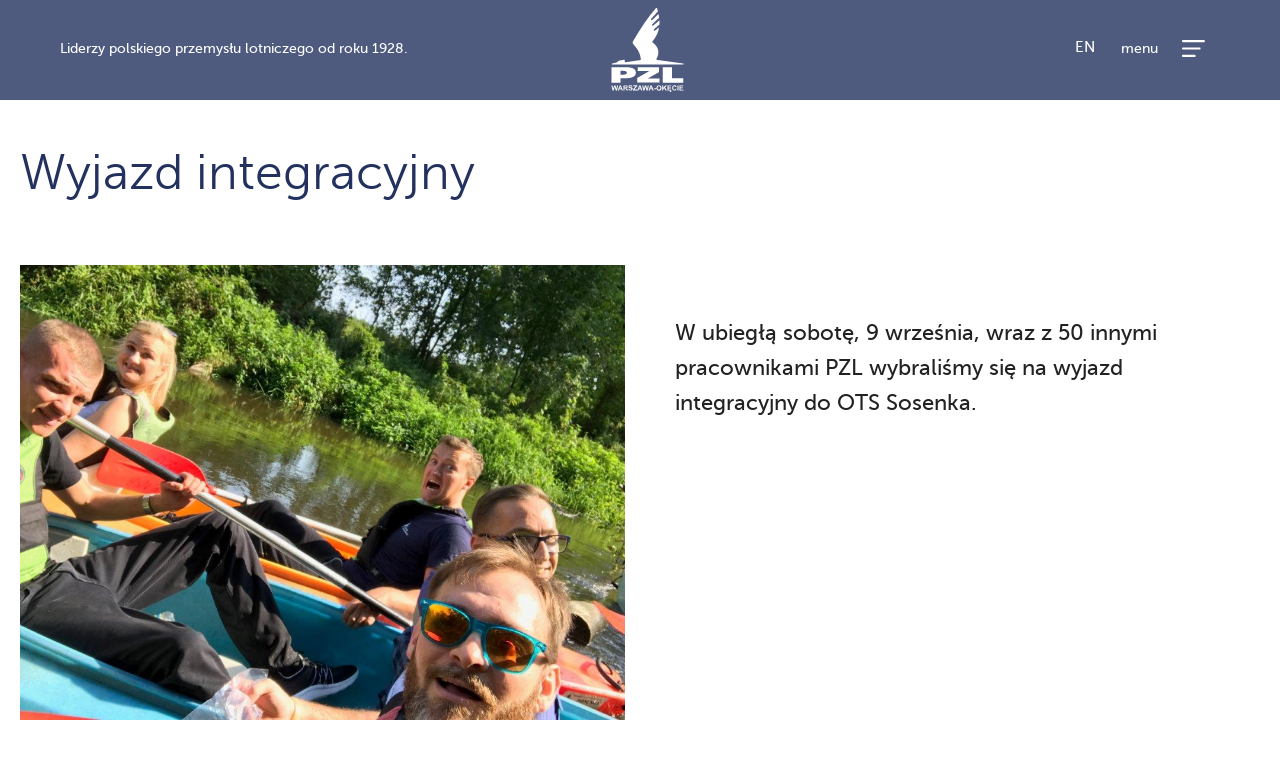

--- FILE ---
content_type: text/html; charset=utf-8
request_url: https://www.google.com/recaptcha/api2/anchor?ar=1&k=6Lc1kYsUAAAAAK-TAoH8RSNuCTjKxe3osfgAAA83&co=aHR0cHM6Ly9wemx3YXJzemF3YS5jb206NDQz&hl=en&type=image&v=PoyoqOPhxBO7pBk68S4YbpHZ&theme=light&size=normal&anchor-ms=20000&execute-ms=30000&cb=y3wiqxk4x1c7
body_size: 49502
content:
<!DOCTYPE HTML><html dir="ltr" lang="en"><head><meta http-equiv="Content-Type" content="text/html; charset=UTF-8">
<meta http-equiv="X-UA-Compatible" content="IE=edge">
<title>reCAPTCHA</title>
<style type="text/css">
/* cyrillic-ext */
@font-face {
  font-family: 'Roboto';
  font-style: normal;
  font-weight: 400;
  font-stretch: 100%;
  src: url(//fonts.gstatic.com/s/roboto/v48/KFO7CnqEu92Fr1ME7kSn66aGLdTylUAMa3GUBHMdazTgWw.woff2) format('woff2');
  unicode-range: U+0460-052F, U+1C80-1C8A, U+20B4, U+2DE0-2DFF, U+A640-A69F, U+FE2E-FE2F;
}
/* cyrillic */
@font-face {
  font-family: 'Roboto';
  font-style: normal;
  font-weight: 400;
  font-stretch: 100%;
  src: url(//fonts.gstatic.com/s/roboto/v48/KFO7CnqEu92Fr1ME7kSn66aGLdTylUAMa3iUBHMdazTgWw.woff2) format('woff2');
  unicode-range: U+0301, U+0400-045F, U+0490-0491, U+04B0-04B1, U+2116;
}
/* greek-ext */
@font-face {
  font-family: 'Roboto';
  font-style: normal;
  font-weight: 400;
  font-stretch: 100%;
  src: url(//fonts.gstatic.com/s/roboto/v48/KFO7CnqEu92Fr1ME7kSn66aGLdTylUAMa3CUBHMdazTgWw.woff2) format('woff2');
  unicode-range: U+1F00-1FFF;
}
/* greek */
@font-face {
  font-family: 'Roboto';
  font-style: normal;
  font-weight: 400;
  font-stretch: 100%;
  src: url(//fonts.gstatic.com/s/roboto/v48/KFO7CnqEu92Fr1ME7kSn66aGLdTylUAMa3-UBHMdazTgWw.woff2) format('woff2');
  unicode-range: U+0370-0377, U+037A-037F, U+0384-038A, U+038C, U+038E-03A1, U+03A3-03FF;
}
/* math */
@font-face {
  font-family: 'Roboto';
  font-style: normal;
  font-weight: 400;
  font-stretch: 100%;
  src: url(//fonts.gstatic.com/s/roboto/v48/KFO7CnqEu92Fr1ME7kSn66aGLdTylUAMawCUBHMdazTgWw.woff2) format('woff2');
  unicode-range: U+0302-0303, U+0305, U+0307-0308, U+0310, U+0312, U+0315, U+031A, U+0326-0327, U+032C, U+032F-0330, U+0332-0333, U+0338, U+033A, U+0346, U+034D, U+0391-03A1, U+03A3-03A9, U+03B1-03C9, U+03D1, U+03D5-03D6, U+03F0-03F1, U+03F4-03F5, U+2016-2017, U+2034-2038, U+203C, U+2040, U+2043, U+2047, U+2050, U+2057, U+205F, U+2070-2071, U+2074-208E, U+2090-209C, U+20D0-20DC, U+20E1, U+20E5-20EF, U+2100-2112, U+2114-2115, U+2117-2121, U+2123-214F, U+2190, U+2192, U+2194-21AE, U+21B0-21E5, U+21F1-21F2, U+21F4-2211, U+2213-2214, U+2216-22FF, U+2308-230B, U+2310, U+2319, U+231C-2321, U+2336-237A, U+237C, U+2395, U+239B-23B7, U+23D0, U+23DC-23E1, U+2474-2475, U+25AF, U+25B3, U+25B7, U+25BD, U+25C1, U+25CA, U+25CC, U+25FB, U+266D-266F, U+27C0-27FF, U+2900-2AFF, U+2B0E-2B11, U+2B30-2B4C, U+2BFE, U+3030, U+FF5B, U+FF5D, U+1D400-1D7FF, U+1EE00-1EEFF;
}
/* symbols */
@font-face {
  font-family: 'Roboto';
  font-style: normal;
  font-weight: 400;
  font-stretch: 100%;
  src: url(//fonts.gstatic.com/s/roboto/v48/KFO7CnqEu92Fr1ME7kSn66aGLdTylUAMaxKUBHMdazTgWw.woff2) format('woff2');
  unicode-range: U+0001-000C, U+000E-001F, U+007F-009F, U+20DD-20E0, U+20E2-20E4, U+2150-218F, U+2190, U+2192, U+2194-2199, U+21AF, U+21E6-21F0, U+21F3, U+2218-2219, U+2299, U+22C4-22C6, U+2300-243F, U+2440-244A, U+2460-24FF, U+25A0-27BF, U+2800-28FF, U+2921-2922, U+2981, U+29BF, U+29EB, U+2B00-2BFF, U+4DC0-4DFF, U+FFF9-FFFB, U+10140-1018E, U+10190-1019C, U+101A0, U+101D0-101FD, U+102E0-102FB, U+10E60-10E7E, U+1D2C0-1D2D3, U+1D2E0-1D37F, U+1F000-1F0FF, U+1F100-1F1AD, U+1F1E6-1F1FF, U+1F30D-1F30F, U+1F315, U+1F31C, U+1F31E, U+1F320-1F32C, U+1F336, U+1F378, U+1F37D, U+1F382, U+1F393-1F39F, U+1F3A7-1F3A8, U+1F3AC-1F3AF, U+1F3C2, U+1F3C4-1F3C6, U+1F3CA-1F3CE, U+1F3D4-1F3E0, U+1F3ED, U+1F3F1-1F3F3, U+1F3F5-1F3F7, U+1F408, U+1F415, U+1F41F, U+1F426, U+1F43F, U+1F441-1F442, U+1F444, U+1F446-1F449, U+1F44C-1F44E, U+1F453, U+1F46A, U+1F47D, U+1F4A3, U+1F4B0, U+1F4B3, U+1F4B9, U+1F4BB, U+1F4BF, U+1F4C8-1F4CB, U+1F4D6, U+1F4DA, U+1F4DF, U+1F4E3-1F4E6, U+1F4EA-1F4ED, U+1F4F7, U+1F4F9-1F4FB, U+1F4FD-1F4FE, U+1F503, U+1F507-1F50B, U+1F50D, U+1F512-1F513, U+1F53E-1F54A, U+1F54F-1F5FA, U+1F610, U+1F650-1F67F, U+1F687, U+1F68D, U+1F691, U+1F694, U+1F698, U+1F6AD, U+1F6B2, U+1F6B9-1F6BA, U+1F6BC, U+1F6C6-1F6CF, U+1F6D3-1F6D7, U+1F6E0-1F6EA, U+1F6F0-1F6F3, U+1F6F7-1F6FC, U+1F700-1F7FF, U+1F800-1F80B, U+1F810-1F847, U+1F850-1F859, U+1F860-1F887, U+1F890-1F8AD, U+1F8B0-1F8BB, U+1F8C0-1F8C1, U+1F900-1F90B, U+1F93B, U+1F946, U+1F984, U+1F996, U+1F9E9, U+1FA00-1FA6F, U+1FA70-1FA7C, U+1FA80-1FA89, U+1FA8F-1FAC6, U+1FACE-1FADC, U+1FADF-1FAE9, U+1FAF0-1FAF8, U+1FB00-1FBFF;
}
/* vietnamese */
@font-face {
  font-family: 'Roboto';
  font-style: normal;
  font-weight: 400;
  font-stretch: 100%;
  src: url(//fonts.gstatic.com/s/roboto/v48/KFO7CnqEu92Fr1ME7kSn66aGLdTylUAMa3OUBHMdazTgWw.woff2) format('woff2');
  unicode-range: U+0102-0103, U+0110-0111, U+0128-0129, U+0168-0169, U+01A0-01A1, U+01AF-01B0, U+0300-0301, U+0303-0304, U+0308-0309, U+0323, U+0329, U+1EA0-1EF9, U+20AB;
}
/* latin-ext */
@font-face {
  font-family: 'Roboto';
  font-style: normal;
  font-weight: 400;
  font-stretch: 100%;
  src: url(//fonts.gstatic.com/s/roboto/v48/KFO7CnqEu92Fr1ME7kSn66aGLdTylUAMa3KUBHMdazTgWw.woff2) format('woff2');
  unicode-range: U+0100-02BA, U+02BD-02C5, U+02C7-02CC, U+02CE-02D7, U+02DD-02FF, U+0304, U+0308, U+0329, U+1D00-1DBF, U+1E00-1E9F, U+1EF2-1EFF, U+2020, U+20A0-20AB, U+20AD-20C0, U+2113, U+2C60-2C7F, U+A720-A7FF;
}
/* latin */
@font-face {
  font-family: 'Roboto';
  font-style: normal;
  font-weight: 400;
  font-stretch: 100%;
  src: url(//fonts.gstatic.com/s/roboto/v48/KFO7CnqEu92Fr1ME7kSn66aGLdTylUAMa3yUBHMdazQ.woff2) format('woff2');
  unicode-range: U+0000-00FF, U+0131, U+0152-0153, U+02BB-02BC, U+02C6, U+02DA, U+02DC, U+0304, U+0308, U+0329, U+2000-206F, U+20AC, U+2122, U+2191, U+2193, U+2212, U+2215, U+FEFF, U+FFFD;
}
/* cyrillic-ext */
@font-face {
  font-family: 'Roboto';
  font-style: normal;
  font-weight: 500;
  font-stretch: 100%;
  src: url(//fonts.gstatic.com/s/roboto/v48/KFO7CnqEu92Fr1ME7kSn66aGLdTylUAMa3GUBHMdazTgWw.woff2) format('woff2');
  unicode-range: U+0460-052F, U+1C80-1C8A, U+20B4, U+2DE0-2DFF, U+A640-A69F, U+FE2E-FE2F;
}
/* cyrillic */
@font-face {
  font-family: 'Roboto';
  font-style: normal;
  font-weight: 500;
  font-stretch: 100%;
  src: url(//fonts.gstatic.com/s/roboto/v48/KFO7CnqEu92Fr1ME7kSn66aGLdTylUAMa3iUBHMdazTgWw.woff2) format('woff2');
  unicode-range: U+0301, U+0400-045F, U+0490-0491, U+04B0-04B1, U+2116;
}
/* greek-ext */
@font-face {
  font-family: 'Roboto';
  font-style: normal;
  font-weight: 500;
  font-stretch: 100%;
  src: url(//fonts.gstatic.com/s/roboto/v48/KFO7CnqEu92Fr1ME7kSn66aGLdTylUAMa3CUBHMdazTgWw.woff2) format('woff2');
  unicode-range: U+1F00-1FFF;
}
/* greek */
@font-face {
  font-family: 'Roboto';
  font-style: normal;
  font-weight: 500;
  font-stretch: 100%;
  src: url(//fonts.gstatic.com/s/roboto/v48/KFO7CnqEu92Fr1ME7kSn66aGLdTylUAMa3-UBHMdazTgWw.woff2) format('woff2');
  unicode-range: U+0370-0377, U+037A-037F, U+0384-038A, U+038C, U+038E-03A1, U+03A3-03FF;
}
/* math */
@font-face {
  font-family: 'Roboto';
  font-style: normal;
  font-weight: 500;
  font-stretch: 100%;
  src: url(//fonts.gstatic.com/s/roboto/v48/KFO7CnqEu92Fr1ME7kSn66aGLdTylUAMawCUBHMdazTgWw.woff2) format('woff2');
  unicode-range: U+0302-0303, U+0305, U+0307-0308, U+0310, U+0312, U+0315, U+031A, U+0326-0327, U+032C, U+032F-0330, U+0332-0333, U+0338, U+033A, U+0346, U+034D, U+0391-03A1, U+03A3-03A9, U+03B1-03C9, U+03D1, U+03D5-03D6, U+03F0-03F1, U+03F4-03F5, U+2016-2017, U+2034-2038, U+203C, U+2040, U+2043, U+2047, U+2050, U+2057, U+205F, U+2070-2071, U+2074-208E, U+2090-209C, U+20D0-20DC, U+20E1, U+20E5-20EF, U+2100-2112, U+2114-2115, U+2117-2121, U+2123-214F, U+2190, U+2192, U+2194-21AE, U+21B0-21E5, U+21F1-21F2, U+21F4-2211, U+2213-2214, U+2216-22FF, U+2308-230B, U+2310, U+2319, U+231C-2321, U+2336-237A, U+237C, U+2395, U+239B-23B7, U+23D0, U+23DC-23E1, U+2474-2475, U+25AF, U+25B3, U+25B7, U+25BD, U+25C1, U+25CA, U+25CC, U+25FB, U+266D-266F, U+27C0-27FF, U+2900-2AFF, U+2B0E-2B11, U+2B30-2B4C, U+2BFE, U+3030, U+FF5B, U+FF5D, U+1D400-1D7FF, U+1EE00-1EEFF;
}
/* symbols */
@font-face {
  font-family: 'Roboto';
  font-style: normal;
  font-weight: 500;
  font-stretch: 100%;
  src: url(//fonts.gstatic.com/s/roboto/v48/KFO7CnqEu92Fr1ME7kSn66aGLdTylUAMaxKUBHMdazTgWw.woff2) format('woff2');
  unicode-range: U+0001-000C, U+000E-001F, U+007F-009F, U+20DD-20E0, U+20E2-20E4, U+2150-218F, U+2190, U+2192, U+2194-2199, U+21AF, U+21E6-21F0, U+21F3, U+2218-2219, U+2299, U+22C4-22C6, U+2300-243F, U+2440-244A, U+2460-24FF, U+25A0-27BF, U+2800-28FF, U+2921-2922, U+2981, U+29BF, U+29EB, U+2B00-2BFF, U+4DC0-4DFF, U+FFF9-FFFB, U+10140-1018E, U+10190-1019C, U+101A0, U+101D0-101FD, U+102E0-102FB, U+10E60-10E7E, U+1D2C0-1D2D3, U+1D2E0-1D37F, U+1F000-1F0FF, U+1F100-1F1AD, U+1F1E6-1F1FF, U+1F30D-1F30F, U+1F315, U+1F31C, U+1F31E, U+1F320-1F32C, U+1F336, U+1F378, U+1F37D, U+1F382, U+1F393-1F39F, U+1F3A7-1F3A8, U+1F3AC-1F3AF, U+1F3C2, U+1F3C4-1F3C6, U+1F3CA-1F3CE, U+1F3D4-1F3E0, U+1F3ED, U+1F3F1-1F3F3, U+1F3F5-1F3F7, U+1F408, U+1F415, U+1F41F, U+1F426, U+1F43F, U+1F441-1F442, U+1F444, U+1F446-1F449, U+1F44C-1F44E, U+1F453, U+1F46A, U+1F47D, U+1F4A3, U+1F4B0, U+1F4B3, U+1F4B9, U+1F4BB, U+1F4BF, U+1F4C8-1F4CB, U+1F4D6, U+1F4DA, U+1F4DF, U+1F4E3-1F4E6, U+1F4EA-1F4ED, U+1F4F7, U+1F4F9-1F4FB, U+1F4FD-1F4FE, U+1F503, U+1F507-1F50B, U+1F50D, U+1F512-1F513, U+1F53E-1F54A, U+1F54F-1F5FA, U+1F610, U+1F650-1F67F, U+1F687, U+1F68D, U+1F691, U+1F694, U+1F698, U+1F6AD, U+1F6B2, U+1F6B9-1F6BA, U+1F6BC, U+1F6C6-1F6CF, U+1F6D3-1F6D7, U+1F6E0-1F6EA, U+1F6F0-1F6F3, U+1F6F7-1F6FC, U+1F700-1F7FF, U+1F800-1F80B, U+1F810-1F847, U+1F850-1F859, U+1F860-1F887, U+1F890-1F8AD, U+1F8B0-1F8BB, U+1F8C0-1F8C1, U+1F900-1F90B, U+1F93B, U+1F946, U+1F984, U+1F996, U+1F9E9, U+1FA00-1FA6F, U+1FA70-1FA7C, U+1FA80-1FA89, U+1FA8F-1FAC6, U+1FACE-1FADC, U+1FADF-1FAE9, U+1FAF0-1FAF8, U+1FB00-1FBFF;
}
/* vietnamese */
@font-face {
  font-family: 'Roboto';
  font-style: normal;
  font-weight: 500;
  font-stretch: 100%;
  src: url(//fonts.gstatic.com/s/roboto/v48/KFO7CnqEu92Fr1ME7kSn66aGLdTylUAMa3OUBHMdazTgWw.woff2) format('woff2');
  unicode-range: U+0102-0103, U+0110-0111, U+0128-0129, U+0168-0169, U+01A0-01A1, U+01AF-01B0, U+0300-0301, U+0303-0304, U+0308-0309, U+0323, U+0329, U+1EA0-1EF9, U+20AB;
}
/* latin-ext */
@font-face {
  font-family: 'Roboto';
  font-style: normal;
  font-weight: 500;
  font-stretch: 100%;
  src: url(//fonts.gstatic.com/s/roboto/v48/KFO7CnqEu92Fr1ME7kSn66aGLdTylUAMa3KUBHMdazTgWw.woff2) format('woff2');
  unicode-range: U+0100-02BA, U+02BD-02C5, U+02C7-02CC, U+02CE-02D7, U+02DD-02FF, U+0304, U+0308, U+0329, U+1D00-1DBF, U+1E00-1E9F, U+1EF2-1EFF, U+2020, U+20A0-20AB, U+20AD-20C0, U+2113, U+2C60-2C7F, U+A720-A7FF;
}
/* latin */
@font-face {
  font-family: 'Roboto';
  font-style: normal;
  font-weight: 500;
  font-stretch: 100%;
  src: url(//fonts.gstatic.com/s/roboto/v48/KFO7CnqEu92Fr1ME7kSn66aGLdTylUAMa3yUBHMdazQ.woff2) format('woff2');
  unicode-range: U+0000-00FF, U+0131, U+0152-0153, U+02BB-02BC, U+02C6, U+02DA, U+02DC, U+0304, U+0308, U+0329, U+2000-206F, U+20AC, U+2122, U+2191, U+2193, U+2212, U+2215, U+FEFF, U+FFFD;
}
/* cyrillic-ext */
@font-face {
  font-family: 'Roboto';
  font-style: normal;
  font-weight: 900;
  font-stretch: 100%;
  src: url(//fonts.gstatic.com/s/roboto/v48/KFO7CnqEu92Fr1ME7kSn66aGLdTylUAMa3GUBHMdazTgWw.woff2) format('woff2');
  unicode-range: U+0460-052F, U+1C80-1C8A, U+20B4, U+2DE0-2DFF, U+A640-A69F, U+FE2E-FE2F;
}
/* cyrillic */
@font-face {
  font-family: 'Roboto';
  font-style: normal;
  font-weight: 900;
  font-stretch: 100%;
  src: url(//fonts.gstatic.com/s/roboto/v48/KFO7CnqEu92Fr1ME7kSn66aGLdTylUAMa3iUBHMdazTgWw.woff2) format('woff2');
  unicode-range: U+0301, U+0400-045F, U+0490-0491, U+04B0-04B1, U+2116;
}
/* greek-ext */
@font-face {
  font-family: 'Roboto';
  font-style: normal;
  font-weight: 900;
  font-stretch: 100%;
  src: url(//fonts.gstatic.com/s/roboto/v48/KFO7CnqEu92Fr1ME7kSn66aGLdTylUAMa3CUBHMdazTgWw.woff2) format('woff2');
  unicode-range: U+1F00-1FFF;
}
/* greek */
@font-face {
  font-family: 'Roboto';
  font-style: normal;
  font-weight: 900;
  font-stretch: 100%;
  src: url(//fonts.gstatic.com/s/roboto/v48/KFO7CnqEu92Fr1ME7kSn66aGLdTylUAMa3-UBHMdazTgWw.woff2) format('woff2');
  unicode-range: U+0370-0377, U+037A-037F, U+0384-038A, U+038C, U+038E-03A1, U+03A3-03FF;
}
/* math */
@font-face {
  font-family: 'Roboto';
  font-style: normal;
  font-weight: 900;
  font-stretch: 100%;
  src: url(//fonts.gstatic.com/s/roboto/v48/KFO7CnqEu92Fr1ME7kSn66aGLdTylUAMawCUBHMdazTgWw.woff2) format('woff2');
  unicode-range: U+0302-0303, U+0305, U+0307-0308, U+0310, U+0312, U+0315, U+031A, U+0326-0327, U+032C, U+032F-0330, U+0332-0333, U+0338, U+033A, U+0346, U+034D, U+0391-03A1, U+03A3-03A9, U+03B1-03C9, U+03D1, U+03D5-03D6, U+03F0-03F1, U+03F4-03F5, U+2016-2017, U+2034-2038, U+203C, U+2040, U+2043, U+2047, U+2050, U+2057, U+205F, U+2070-2071, U+2074-208E, U+2090-209C, U+20D0-20DC, U+20E1, U+20E5-20EF, U+2100-2112, U+2114-2115, U+2117-2121, U+2123-214F, U+2190, U+2192, U+2194-21AE, U+21B0-21E5, U+21F1-21F2, U+21F4-2211, U+2213-2214, U+2216-22FF, U+2308-230B, U+2310, U+2319, U+231C-2321, U+2336-237A, U+237C, U+2395, U+239B-23B7, U+23D0, U+23DC-23E1, U+2474-2475, U+25AF, U+25B3, U+25B7, U+25BD, U+25C1, U+25CA, U+25CC, U+25FB, U+266D-266F, U+27C0-27FF, U+2900-2AFF, U+2B0E-2B11, U+2B30-2B4C, U+2BFE, U+3030, U+FF5B, U+FF5D, U+1D400-1D7FF, U+1EE00-1EEFF;
}
/* symbols */
@font-face {
  font-family: 'Roboto';
  font-style: normal;
  font-weight: 900;
  font-stretch: 100%;
  src: url(//fonts.gstatic.com/s/roboto/v48/KFO7CnqEu92Fr1ME7kSn66aGLdTylUAMaxKUBHMdazTgWw.woff2) format('woff2');
  unicode-range: U+0001-000C, U+000E-001F, U+007F-009F, U+20DD-20E0, U+20E2-20E4, U+2150-218F, U+2190, U+2192, U+2194-2199, U+21AF, U+21E6-21F0, U+21F3, U+2218-2219, U+2299, U+22C4-22C6, U+2300-243F, U+2440-244A, U+2460-24FF, U+25A0-27BF, U+2800-28FF, U+2921-2922, U+2981, U+29BF, U+29EB, U+2B00-2BFF, U+4DC0-4DFF, U+FFF9-FFFB, U+10140-1018E, U+10190-1019C, U+101A0, U+101D0-101FD, U+102E0-102FB, U+10E60-10E7E, U+1D2C0-1D2D3, U+1D2E0-1D37F, U+1F000-1F0FF, U+1F100-1F1AD, U+1F1E6-1F1FF, U+1F30D-1F30F, U+1F315, U+1F31C, U+1F31E, U+1F320-1F32C, U+1F336, U+1F378, U+1F37D, U+1F382, U+1F393-1F39F, U+1F3A7-1F3A8, U+1F3AC-1F3AF, U+1F3C2, U+1F3C4-1F3C6, U+1F3CA-1F3CE, U+1F3D4-1F3E0, U+1F3ED, U+1F3F1-1F3F3, U+1F3F5-1F3F7, U+1F408, U+1F415, U+1F41F, U+1F426, U+1F43F, U+1F441-1F442, U+1F444, U+1F446-1F449, U+1F44C-1F44E, U+1F453, U+1F46A, U+1F47D, U+1F4A3, U+1F4B0, U+1F4B3, U+1F4B9, U+1F4BB, U+1F4BF, U+1F4C8-1F4CB, U+1F4D6, U+1F4DA, U+1F4DF, U+1F4E3-1F4E6, U+1F4EA-1F4ED, U+1F4F7, U+1F4F9-1F4FB, U+1F4FD-1F4FE, U+1F503, U+1F507-1F50B, U+1F50D, U+1F512-1F513, U+1F53E-1F54A, U+1F54F-1F5FA, U+1F610, U+1F650-1F67F, U+1F687, U+1F68D, U+1F691, U+1F694, U+1F698, U+1F6AD, U+1F6B2, U+1F6B9-1F6BA, U+1F6BC, U+1F6C6-1F6CF, U+1F6D3-1F6D7, U+1F6E0-1F6EA, U+1F6F0-1F6F3, U+1F6F7-1F6FC, U+1F700-1F7FF, U+1F800-1F80B, U+1F810-1F847, U+1F850-1F859, U+1F860-1F887, U+1F890-1F8AD, U+1F8B0-1F8BB, U+1F8C0-1F8C1, U+1F900-1F90B, U+1F93B, U+1F946, U+1F984, U+1F996, U+1F9E9, U+1FA00-1FA6F, U+1FA70-1FA7C, U+1FA80-1FA89, U+1FA8F-1FAC6, U+1FACE-1FADC, U+1FADF-1FAE9, U+1FAF0-1FAF8, U+1FB00-1FBFF;
}
/* vietnamese */
@font-face {
  font-family: 'Roboto';
  font-style: normal;
  font-weight: 900;
  font-stretch: 100%;
  src: url(//fonts.gstatic.com/s/roboto/v48/KFO7CnqEu92Fr1ME7kSn66aGLdTylUAMa3OUBHMdazTgWw.woff2) format('woff2');
  unicode-range: U+0102-0103, U+0110-0111, U+0128-0129, U+0168-0169, U+01A0-01A1, U+01AF-01B0, U+0300-0301, U+0303-0304, U+0308-0309, U+0323, U+0329, U+1EA0-1EF9, U+20AB;
}
/* latin-ext */
@font-face {
  font-family: 'Roboto';
  font-style: normal;
  font-weight: 900;
  font-stretch: 100%;
  src: url(//fonts.gstatic.com/s/roboto/v48/KFO7CnqEu92Fr1ME7kSn66aGLdTylUAMa3KUBHMdazTgWw.woff2) format('woff2');
  unicode-range: U+0100-02BA, U+02BD-02C5, U+02C7-02CC, U+02CE-02D7, U+02DD-02FF, U+0304, U+0308, U+0329, U+1D00-1DBF, U+1E00-1E9F, U+1EF2-1EFF, U+2020, U+20A0-20AB, U+20AD-20C0, U+2113, U+2C60-2C7F, U+A720-A7FF;
}
/* latin */
@font-face {
  font-family: 'Roboto';
  font-style: normal;
  font-weight: 900;
  font-stretch: 100%;
  src: url(//fonts.gstatic.com/s/roboto/v48/KFO7CnqEu92Fr1ME7kSn66aGLdTylUAMa3yUBHMdazQ.woff2) format('woff2');
  unicode-range: U+0000-00FF, U+0131, U+0152-0153, U+02BB-02BC, U+02C6, U+02DA, U+02DC, U+0304, U+0308, U+0329, U+2000-206F, U+20AC, U+2122, U+2191, U+2193, U+2212, U+2215, U+FEFF, U+FFFD;
}

</style>
<link rel="stylesheet" type="text/css" href="https://www.gstatic.com/recaptcha/releases/PoyoqOPhxBO7pBk68S4YbpHZ/styles__ltr.css">
<script nonce="UL7m4ne5qDgyD-xw6MrLJw" type="text/javascript">window['__recaptcha_api'] = 'https://www.google.com/recaptcha/api2/';</script>
<script type="text/javascript" src="https://www.gstatic.com/recaptcha/releases/PoyoqOPhxBO7pBk68S4YbpHZ/recaptcha__en.js" nonce="UL7m4ne5qDgyD-xw6MrLJw">
      
    </script></head>
<body><div id="rc-anchor-alert" class="rc-anchor-alert"></div>
<input type="hidden" id="recaptcha-token" value="[base64]">
<script type="text/javascript" nonce="UL7m4ne5qDgyD-xw6MrLJw">
      recaptcha.anchor.Main.init("[\x22ainput\x22,[\x22bgdata\x22,\x22\x22,\[base64]/[base64]/[base64]/ZyhXLGgpOnEoW04sMjEsbF0sVywwKSxoKSxmYWxzZSxmYWxzZSl9Y2F0Y2goayl7RygzNTgsVyk/[base64]/[base64]/[base64]/[base64]/[base64]/[base64]/[base64]/bmV3IEJbT10oRFswXSk6dz09Mj9uZXcgQltPXShEWzBdLERbMV0pOnc9PTM/bmV3IEJbT10oRFswXSxEWzFdLERbMl0pOnc9PTQ/[base64]/[base64]/[base64]/[base64]/[base64]\\u003d\x22,\[base64]\\u003d\x22,\x22w5ZuMhVYLMKpDhrCsMObwqDDulrCvxQaYH8IGcKYUMO2wobDtThWWl3CqMOrG8OVQE5IIRt9w4/Cg1QDKU4Yw47DlsOow4dbwoXDv2QQfAcRw73DiCsGwrHDlsOkw4wIw6MEMHDCjcOIa8OGw4AYOMKiw6FGcSHDm8OHYcOtSMOtYxnCoW3CngrDnE/CpMKqDMKGM8OBMXXDpTDDrCDDkcOOwq/ChMKDw7A8bcO9w752HB/DoFjCmHvCgnHDgRU6UEvDkcOCw63Do8KNwpHCk3NqRlfCpENzYcKuw6bCocKNwqjCvAnDrxYfWEIYN31AXEnDjkHCrcKZwpLCrsKcFsOawrvDicOFdUXDunLDh1LDqcOIKsO/[base64]/H2MJdRBlwrLCkMOzwrRGTcOkwqIBw6MJw7HCn8OjCCdlFEDCn8OOw6XCkUzDp8OqUMK9LMOuQRLCjMK1f8OXJMKFWQrDqy47eXnCrsOaO8KBw73DgsK2JMOIw5QAw6cMwqTDgzlFfw/Dn0XCqjJBOMOkecK+a8OOP8KBLsK+wrsIw4bDiybCr8OAXsOFwoHCo23CgcORw4IQckckw5k/[base64]/CjWx5w5DCoXnDgHnCgMOhA8OTb0Q4KX7Dn8Kow68/CxfCrsOlwqPDisKPw5ovEMKfwoNGdMKKKsOSaMO0w77Du8K7LWrCvhpCDVgjwqM/[base64]/CjmN5FcKYwoTCp8OQVMOfVcOMQGbDkcKawoYHw6h7w79abcOkw61Qw7/CucODGsKCCWjCl8KcwrfDtcK9Q8OJO8Oow5xEwr5FZ0gbwrrDp8O6w4fCuBnDiMOFw4wmw7nDjEXCqiNbHcOmwpDDkBF/DlzCkEQHRcKeCMKcK8KiDXzDsBt6wr7CoMKjTm3CuVdzYcOZEsKvwpdMZFXDhiFyw7LCnSpSwrTDjxE6UMK3cMO4NmPCm8OdworDkAbDuF0nNcOCw4zDrMKsPDjCosKsCsO3w5UKJnHDnHMJw6DDjS0xw5dLwqQFwpfCgcKPwpHChRASwqXDnR4iBsK7LD0KbsOcXXt/wqkUw4cQFBjDu3PCsMOow7prw5DCjcO3w49Hw7Avw4Ruwo3CgcOgcMOOMyt/OzrCvcKywrcOwo/[base64]/S8KwCsKfN8KVJjhQw58pwrvCkCEoSzg8wrfDq8K8EGsAw6zDg1Fewr9sw6HDjR7DuQ/DtzXDm8OvF8Kuw5ddw5E3w5A8fMOWwrvCowtcQcOddH/DqErDisKgLx7DrRxCRV9IYsKIMkkzwow2wqfDp3VKw67DnsKQw53CtxA+DMKgw4jDrMORwqoGw6JYFV4uMBPCohzCpCnDg1DCo8K/[base64]/Cm8O4eMKXOG/Co8KoIV7CliNoAwdFacKtwqvDv8KBwr7DmDE0EsKFDnjCrEcVwqVjwp/[base64]/[base64]/DkMOrwrPCg8KbHnHDvzbClsO2GcOQPyzCp8KJw6szw40GwobDsWxVwpfCkBzCs8KqwohzGxtjw40uwr3DlMOcfDbDnWnCtMKrM8OjUGlMwpDDgSfCpwYBVsOcw45YW8O2WExlwqUwcMOmcMKTccOBT2Jkwpokwo3Dm8O/w77DocOfwrZcwonDssOPWMOBPsKUMmPCnzrDhjjCnl4bwqbDt8O/w44HwrjChcKFcMOOwrV2w7zCkcK9w6vDlcKFwp/DvEfCkSzCglxHKcK+NcObdQBOwohVw5huwqDDosORH2PDvmRnFcKBOljDojY1LMOMwqnCgcOLwp7Cv8KZI3jDp8Kzw60qw4jClXDDsDErwpvDrXQ2woPDhsO+RMK/wr/DvcK/VhgQwpLCgE4ZEMO0w48JZMOiw5MfV1dfJcKPfcOjSXbDlFh2wotzw5/[base64]/wq7CrFYkw7t/VsK8wpx8RMK8Q0FAw40Gwp/Co8OCw4BrwqoXwpYFfmXCr8KfwqXCrcOxw4QHBcO9wrzDvCw8w5HDlsOXwrDDhng8EMKqwrIyCTN5KsOZwoXDvsKnwrdmZjRpw60xw5HCnifCoSBhc8ODwrXCvi7CssK0fsOpOMOsw5JUwpJLQA8+w7bDnV7CrsOEbcONw7dUwoBAU8OmwodwwpbDvwp/YTQiRzlGw7RzUsOrw4dNw5XDgcOvwq4xw7nDvULCrsKEwp/CmjLDpXY7wq4mcSTDhXEfw6LDikLDn07CvsOGw5/CkcKsI8OHwqlDwrBvKF1ZH2pUw58aw5DCiwjCk8ORwpjDpsOmwrnDtMKzKHVmGWEcCUokM2/DgMKewqIIw4JbHsOgTsOgw6LCm8O+M8OWwrfChFcPHMOhCivCoVYnw6TDhx3CqUERaMOww7wEw57DvX4nEkLDkMKKw6NGF8K+w5fCosOzdMOuwpI+Uy/CqmDDvxRMw6DCjFdafcKEGX/DlSxFw6JgQsK8PsKaFsKOXU8ZwrApwq9cw6s+w7p4w57DlC4HaStmMMK5wq19HsOVwrbDocOSK8Kgw5/Dp2BkA8KybcK6cl/CgSJ8wqdDw7PDoVlSSD9Lw6PCpVgEwr9oWcOve8OhXwxXKDJKwqTCpXJTwoXCp2/Cl0nDvsKkcWrChxV6MMOWwqtSw64eJsOdNVMMWMOlRcK+w45pw7UaPjFre8ONw6XClcOPF8KYJ23CmcKzO8OPwpzDqcOww5MNw5/Dh8OKwoRnJA8VwqvDscOSRUrDlcOsHcOswqMIAMOlTFVYXzfDmcKbDsKSw73CsMKMZ0nCowzDuVXCsxBcRcOMCcOyw5bDo8OLwrQEwoJ9fWpGCMOYw5c9HMO4SS/DnsKtbW7Dk2oAAT0DMAnDoMO5wqh6B3vCtcOTQBnDoy/[base64]/CkjcGwpjDucOBwpXChEZ5ScK7W1k2WsOSw5ZywpJeE0DDlDJxw49Zw6jCuMK0w5kGUMOOwozCr8ObHGXCs8KDw6gTwoZywpsZMsKIw41qw4NdIS/DiDTCvcK2w4EDw4Nlw4vChcKPeMKee13CpcO+IsO5fmzCtsKQUwjDuHMDa0LDphLCuEgAW8O4JsK5wqTCscOga8Krwrw6w6oARGARwo05w6LCk8ODR8KtwogWwqlqPMKzw7/CpcOjwq4AMcKhw6Z0wrHDpkHCtMOZw63CnMKtw6RvMcKOe8OKwqbDlDnCu8K1wrMUKRASUWzCqsKLYGsFC8KMd0fClMOTwr7DmV0tw5/Dg37Ctn7CnxVldMKSwqXCkihywpbDlnUbwoTCjWLCksKMHk0Twr/Cj8OUw73Dn2jCscOOPsOyRh8FMjJcR8OIwqfDjE96fALDucKPw4jCscKmdcOewqFWdTnCnsOkTRcjwqPCtcO+w6V1w4EJw5jCjcO2a0ARVcOnH8Ohw73CnMORR8K8wpQuHcKww5DDjGB/eMKSZcOLDcOnJMKDHC/DicOxQUFyF0dXw7VuOwRXCsK7wqBlWCRuw49Lw6XCiCTDikFUwplGQjrCj8Kdw74tDMOXwr80wojDgHjCkRZ0D3fChsKuFcOWF0DDtF/CrBsHw7TChWQzJ8K2wrVJfh7DmsO+wqbDk8Ouw6zDt8O/EcKAT8K2e8OFN8KQw6seM8KJXw9bwrnCgU7Cq8Kfe8OrwqszUsOAHMO+wrZ+wq48wp3CqMOIeH/[base64]/CgVhQw5czJcKKwprDuUPCkMONw5pWw6jCiG1IwokWA8O4YsOXGMKLQyzDqSRZL3JhBMOVGndpw5DCoE7Ch8KZwoPDrMOEXUATwohAw7kEIl4Uw63DghbCmsKaNxTCkmvCjWPCvsK5BksFMGpZwq/CgcO3OMKRw5vCnsOGDcKwesKAYzbCs8OBEEDCpMKKGVttw687VDdywpdLwoggPsKtw4pMwpfDjcKJwr4nOBDCmXxGSlLDqHbCucK5w5DCgMKRc8OowrrCsF1gw5JSYMKRw4hoJWzCucKeBcK7wrk9w5xFW3ZlHMO4w57Dm8OGaMK5P8OUw4HCtD8Fw6/Cv8OnAsKQKxDDjGwUwpPDhMK1wrDCkcKCw5JiAMOZw50GesKcF0EQwovDqjdqaEcjJB3DiE7DoDx5eR/CksOAw6BOVsKWJVprw7lpUMOOwrVhw73CqBQEP8OVwr1lTsKVwoYEY0Vcw5oIwqwewq7DmcKEw5TDm21cwpobw7LDqigZYsO9wopTXMKVOhXCmhrDvRkOWMKrHiHCsVY3G8OzPsOaw4jClhnDpWY2wpsQwot3w61ww5PDosKyw6/Dl8KRYgPDvw4lQCJzVgMbwrIewoZrwr1Lw4pwKCvClDnCr8KKwqsTw7l8w6PCkWoFw47CpwHDp8Kaw4jCmFrDpTvChMOoNxhNDcOnw5VJwrbClMOZw4o9w6Vgw48oG8Okwp/Dk8OTNWbCocK0wqotw5XCim0Cw6XCjMKhZnYVZz/ClgNMe8OKfVjDmcKSworCkgHCgsOTw6jCucKZwoM0QMKUasKEJ8OjwrnCq3hSw4dQwovCsj4kI8K7dcONUi/[base64]/Cu8Ofw67Cp28XKi9Kw77CsibCticUEVElw4rDkiFgVR1UFcKDT8OKBhjDicKXRsO6w40gZmx7wpnCpcOZKsK8LjxNNMOnw6rCnzDCkkwnwpbChsOVw4PCisOYw5zCvsKBwqAuwo/CicK+fsO/[base64]/CksKjw77CjsKgUiArwqRodMK0HB/DtsKCwpx8YFhDwp/CiGDDjGwRcsOiwo0KwotxbMKZHsOWwpXDkWg3Vy0NWGjDkgXDuXHCu8OFw4HDrcKNAMK9J1NLwozDqDU3FMKWw7nCilAId0DCsiBqwrxWKsKwHBrDs8OdIcKZUR9UbgMYE8O2I3XCi8Osw6EpAGcjwp/Cp2xlwojDrsOxYCoJSxRjwpBnwo7Cm8KZwpTCoifDncO5JcOjwr7CviXDqFDDojVDaMOuaSLDn8OtXsOFwpQKwrnChTfCt8KTwpx8w6MzwovCqVlRTMKSEk8kwpwUw7cbwqTCniIBQcK7w6hpwp3DmMOVw5vCumkHC3XDi8K6wqI/w6PCrQJ+VMOQAsKawp97w5ACWSbDjMOLwobDozZvw4/CvGFqw5jDkVB7w7nDpWgKwr1bbxrCi2jDvcOAwrTCusKSwpFHw7nCmsOeYnnDuMOUR8OmwoUmwrkVw6TDjD4ywqU+wqzDnRFQw7LDkMOfwr9jan/[base64]/DmcKiU1k3wq8cWWwNJMKQw5fCmwzDlcOQwoMHTcO6DT9kw5DDnkXCuQHDs1rDkMOMwoBQCMOvwqrCmcOtRcKQwrwawrTDtmbCpcOudcOmwoZ2wqpFUV49wq/Cj8OWYmVtwoFnw6fCiXl7w7QARh01wq0ow4fDr8KBMmA3HCvDgcOlwr1zcsKPwpfDscOaA8KiXMOtFMK4NjzCtMOowpzDicORdDEgYQzDj2Zkw5XCviHCssO5O8OjDMOtcBlfPMK0woHDgcO5wqt2EcOFcMK3ecO+MMK/wplswoMMw7vCqWYrworDn3VwwrLCqRJww6nDjV4hdGZBQcK1w7k2IcKKOsOvNsOWGsOdFGEywpFFCgnDo8OLwoXDp1vCmmQ7w5dGAMOZJcKbwqrDsTFeZ8ONw4zCnGd1w7nCp8OgwqIqw6nCpsKdBBXClcOJYV8Hw6jDk8K/[base64]/DkcOgw4RTw59EQMOgd8K8w5bDrMO3ShPCn8Ouw6PCosOgFhbCgHrDuHpfwp8zwozCsMOidWXDjzPCkcOJCi7CisOxw5pZI8OPwo98wpxBPEkRRcOIdn/CsMKiwr9Mw7XCosOVwo4ALS7DpW/ChRVIw5cxwo0eFAZ8w5QOeCjDrwYow6LChsK9cw1wwqB4w5BswrjCrR7DghrCqsOfw6/DusKKLUtucMKxwrvDqyPDvX8IN8KPP8K0w5tXW8OlwqrCucKYwpTDiMOqODFWRQ3Dq2LDr8KLw6fDm1YOw4TDlsKdXH3CocKFBcOHO8OPwpbDkC/CrnltQV7Ck0MlwrnCpzUlW8KpBMKlanPDnEHCjG0TScO3QsOPwpPChDsQw5nCt8Okw6BwIDPCnWNuFi/[base64]/[base64]/Dh2pzw6Zdw47DqmchAcOKZ8KXwrp0wqM8woFvwpPCjsKUw7DChmTDnMOqWQLDsMONE8K4ZlDDqQIuwoldLsKBw7rCvcOBw5pNwrh8wp0/eDbDiUbCqjgDw5bDmMO5RMO6KHUbwrwCwpHCg8KYwq/ChsKmw43DjcO0wq4pw5EWOHZ1wqIjNMOBw4TDmFN8EjxRbMO6w6bCmsO4PxnCq2bDigZIIsKjw5XDi8K+w4jCqW4MwqbClcKffsK9w7NEbVbCt8K7dTkBwq7DoDHDki9ywqBlGG8Ze2HDlk/CrsKOJAXDt8K5woIMS8Omwr3Dq8OUw4LDnsKkwrTChUnCqFHDocK7dVzCrMOODD7DpcOxworDtWfDi8KlDSLDsMK7asKDwqzCoATDiCB7w6UZIULCuMODNcKGesOwU8OZWsKnw4UIeVbCtS7DncKdB8K2w5DDkgDCsDc/w73CtcO4woPCj8KLPjbDgcOIw4EKHDnDmMKrAHg7UWvDiMKBEQw+UsOKe8KyNsOew5LCh8O0NMONYcO/w4d5T1PDpsOewq/CisKBwowGwoPDsjwOHsKEDBbChcKyYQxmwrYJwpVbAsO/[base64]/ClsKsfcO5AMO+w7TDlcOrwp7Cpw/DtkY+w5DDhCrCgHwYw7zCuhgDwo/Dp1Y3wpjCp3/Cu3HDscONWcOtHMKiNsK/w4smw4fDkmjCqsKuwqcZwphcHD8IwrNsLXZ9w6I3wpFMw5Egw7DCm8OlQcO8wpXDlsKkL8O6A3IqJsOMBQ/Dt0zDjjHCmcKoWcO1TsOlwodBwrfComTCvcKtwqLDp8ObOXRQw6BiwpLDjsOnwqIUIXN6QMOLfVPCo8KldA/DuMKJd8OjdWvDkWxWTsKJwqnCvzbCrcKzUmMiw5gLwqMlw6V5OVxMwphOwpvCl00DLsKSQ8KRwq4YankhXFPCpjF6wpXDpGfCncK/[base64]/[base64]/DrxtiVMKsDDE7GsKODG/[base64]/CvG7Dn8K4wqICdnFUG38IwqfDjMOpZQLDqQEbUsOdw7F4w44Xw7hFJEjCmcOLBgDCscKOO8Oqw6jDr2lDw6HCu1puwrNqwozDkQjCncOuwqF/T8KDwp7DssOUw6/[base64]/DmsKuOMKNdsK0W8KUUsKQw4dJwr1Kw5wSw6E0wpA5c3vDrQrCjG5pw4UPw7c2CQ/ClcKTwpzCjMOgO2jDpAnDrcKlwrTCkgoVw7XDm8KUPsKLYMO4wpjDryluwoPCvAfDmsOnwrbCtMKuIcKSPCsrw7/DnlVxwoMLwoF3KXBkTHPDksOFw7tQDRwLw7jDoi3DqjrDkzgjMG9MO1MWwpJgwpPCv8OvwoDClMKzVcOQw7EgwooJwpckwqvDqsOnwpzDr8K/[base64]/Ds8Kvw6Ahw75MOMOBMEfDrMKfEsOfw5/DqS/Cp8ODw6EUKMO5MCTCrMO+eFV9HcOqw6LCqgLDmMOpHXw+wr/DhjTCsMOawoTDmsOucyLDjMKvwrLChFrCuxgswrrDqMK1woYtw5MYwpTCocK4wrXDjV/Ch8KYwq3Cii99wphaw5s3w6XCpMKdBMK5w78uPsO8b8KoXD3CqcK+woxcw5LCpTzCrjQRRDTCngMXwrLDlxInRyzChyTCn8OnG8KiwrNFSiTDtcKRZUALw6bCj8OOw7rCi8OnZ8Oywp8fFF3Dp8KOd3UjwqnCgkTCg8Ogw4HDgTPCkE/Dg8KvU25dNcKLwrMkI2LDmMKJw6sJIXjCt8KSaMK/[base64]/QQoxVlJVwr0PwqHDlsKKOsOZwoPDpHrDlcOFccOmwohAw58Aw6YQXnpGXlzDtg1GX8KEwqBxezPDjMOrRUBfw5BeTsOITcOtaTUiw64+LcOXw5fCm8KfRA7CjMOHEV89w40zTiBZR8Kjwq/Cu29yDcOKw5DCkMOEwqXCvCXChMOmw4PDqMOVZsOwwr3DkcOcKMKuwqzDtMOxw7AeQcOjwpgJw4fDihxCwrUew69KwoojaAnCryF3wq0VYsOjNMOEc8Knw4NIKsOfccKFw4XCk8OHa8Kew4XDrk0EKyTDtUfDnRLDk8KDwoMJw6QuwpcMTsOrw7dJwoUQE3/DlsOcwqHChsK9w4TDu8OfwoPDv0bCucKdw4ULw6QYw6DDtnfDsDzCsDdTbcOaw7o0w4vCix3CvmfCgyJ2IGjDq1fDj14iw7s/dnbCnsOOw7fDscOfwrtMAsOnIMOhIMOcAsKcwoo6w5USD8OQw49fwo/[base64]/R8OtRQDDlmM9Z8Ktw4HCsBgcw6kGwoVdX2/[base64]/UcKULMKyw7PDg8OLw6HCnX3DiTMKNzXCpA1aB03Cl8O/[base64]/Cv2vDjcO4w67Du8KjZk9qZTzCuRjCo8KYOwTDkz7CmFPDrcKSw6x6wqgvw6HCnsKrwovCsMO9c3jDuMKiw7h1IQgRwqs+OMOWF8KTFsKrw5FLwovDlcO/w7B9dsKlwoHDlTM7wpnDq8OtQsKSwoQkc8OJR8OKA8KwQcOyw5/CsnLDqsKnOMK3Xx3CqCPDnFgNwqlSw4DCtFDCvnDCl8KzSMOzKzvDusO7AcK6UMOPKSDCvMO/[base64]/[base64]/DlcO6VWIjwo51wrZWRMKSWBDClynClwRFw6jCo8KCGMKbZXROwrYVwqPCvyUqaBExGiRIwqnDm8KPJMOcwp/CksKHKF8nKSgZKWHCvy/DrMOEUVXCqMOlMMKGa8Omw50iw7UHwq7CmURgEcOmwq8oCcOow5/CgcOKD8OsWx3CgsKJATPCssORMcOVw47DsmbCkcO2w5DDkhvClg7CoF7CszYpwr8nw5g6bcOawocuHCxdwqDDrg7CvMOWTcKcNVrDgsK/w5XClmlewqcEXcOVw5Y0w4B1csKvHsOWwpRJZEs9O8O3w7VuY8K/w4TCjsOyDcK3G8OhwpHCmEUqey5Rw59tdHTDl2LDklVIwrTDlUZUXsO3woDDlMKzwrZiw5vCv2N1PsKsCMK3woxIw6zDvMOnwrzCl8Kjw6fCqcKfPHHDkCAoYsOdNV9mY8O2G8KwwqrDpsO9agXCnC3DhA7Cug1Lwq1nw7sGZ8OiwrTDqUYnNUdow6UDJmVnwq/[base64]/CoBJvDcOOwo7DhMOxIVYRXlRHw5YMe8Otw5/CmUFdwplwQhYawqZjw4DCmwwhWWpdw4YfL8O6LsKWw5nCn8KpwqhSw5vCtDbDocOSwrUSAMKxwoh+wrp7PG4Kw7cUT8K9OhnDtsOgJsOTcsKrJcOJNMO0RDbCnMO9MsO2w4E1GzM1wpHChGvDvT/DqcOiMhfDl2cFwo9aHsK3wr0pw51DfMK1H8K/Fw8FOCFGw6Anw4XDshrDgnUhw4nCoMOQRQcwdcOHwprCjAY6w4hGI8Ovw5PCq8OIwpXCuU/[base64]/DpsKLFhTClmLDiDVJw4zCiMOsfktdSEYAwoEgw6bCiT8dw7RDS8OMwpEIw7Qvw4jCqiIIwrtFwofDiBRpWMO8esOvRk3Clj57EMK8w6VHw4/[base64]/[base64]/wo7DmDnCrWU0XyB4wqPChWfDhRHCo1V8wrDClynCuF4yw7cSw5HDijbChcKFW8KgwpTDlcOqw4wSOTFqw4ByOcKrw6nCkWHCoMOXw4gYwqbDn8Ouw4zCpyxfwo/DkgFqPcONFydxwrnDhcOBwrHDiRFzfsOkOcO1w6dCeMOvG1hgwoEAScOPw4BRw7YTw5fCokAjw5HDu8K7w7bCvcOPMl8CIsODIRnDkkPDmzdAwpXCm8KPwo/DqnrDrMK6PA/[base64]/CqsKBMCbCjcKew71lZi7CpBPCjsOIw7QWwr/DmMOIY1rDtsKawqFRaMK2wp7CtcKhFhJ4c3zDuioIwrNXJMOkNcOtwqMmwpciw7nCqsOlD8Kpw55Awo/Cj8O5wr4Ew5jDkUfDusOWNkx9wq/Ctl0/[base64]/DqcKQAsKZwrvDj8Ktw6NCw5cwFFdkwpM5IRLCr3TDtcO6Gn3DlUbDizdBPcOVwoDDjmYNwqXDicKwLXdWw6HCqsOuRsKXMQHDuhvCtDpTwod1TAXCm8O3w6RJYFzDhQXDpMOjE2rCsMKlIjMtFMKxA0N9wpXDtMKHY31YwoJ3QSoOw78/[base64]/DpzHDqBrCvsKATcOBwqA2w6HDucO3JAvCs0HCgWzDl37CssOnQMOHUMKxU3PDhsKmw5fCrcKISsKkw5fDkMOLdsKzNsKTKcKRw4VwbsOuP8O4w7LCu8KAwro8wol+wqEow7M3w7HDssKrw73Cp8KzZAEAOitMT1BSwrocw6/DmsK3w6nCiGPCocOsPQlmwo4XGkkgw44KRlTDiw7CriMQwqNZw68Gwrdzw4Zdwo7ClRB2XcOYw4LDlhlHwoXCjEfDk8K+O8KUw7jDisOXwonDncOYw7PDnh3CjxJZw6vCmQlUG8Ojw6kKwqPCjy/CiMKAdcKOwpfDiMOYZsKNwoR0MRLDmcOeHSteJnVHIkRWEEfDisONfUoYw4Vjwo8JIjc5wpjDocKDWRduKMKQWmFHRnIAbcK9UMOuJMKwXMKlwosNw6RfwpUgw7gYw7ZOPxQjQmhzw6IVcj7Dl8KQw65qwprCpWvCqWfDnsOdw7PCnTfCk8K/dcK4w7Y3wpXCs1EZDiERO8K+NCIlNsO2A8O/QQnCnQ/[base64]/PMK0fRvCgcK0wo5twr45bcKYwqbDvznDtMOScEXCsmEFC8K/dcKvOHvCoQDCs3DCmgRFVMKswpPDpxZPFERzWg1gUkhZw4RlMgPDnU3DrMO9w7LClEcuRnTDmDQuCHTCk8Oaw4gmc8KOVWNOwrxOa3F/w4vCiMOmw5HCph8owq1xGB8Zwp1lw5nCjBRowqlxYcK9wrPCssOtw4oZw79aHcOawqvDvcO+IMO8wofDtiHDhwrCosO5wpHDgREXMAhKwo7DkD3DpMKRDT3DsXhOw7rDpFvCiQctw6dYwrbDncO4wptOwozCjw/DpcO9wp48EQ8Qwrk2GMKew7rCnzXDkGfDihbCuMOvwqRewqfDuMOjw6/CrD51O8OQwo3Dl8KywpEUMhrDj8OvwqI0Y8KJw4/CvcOOw6jDgMKpw7bDpTLDi8KYwo19w4o/w5wFLcO2UsKGwoZTL8Kfw47CrcOGw4EuYB8dewbDimvCu3LDj0zDj3ALUcKMbcOROMKWeXcIw7BJLWDDkxXDjMKOKsOyw7nChl5gwoETPMOtEcK3woh1bcOePsKfCG9Mw45cInsZCsKLw5PDowrDsG1pw7LCgMKDWcO+wofDpD/Cg8KaQMOUL2JEIsKAfgRywpxowrBhw5Evw49kw5oXOMOQwpBiw67Dh8KJw6F7wrHCoTFbY8OnLMOEAMKew6zDjXsUEMKkB8KKVErCsQHCqnjCrWEzYHrCjG5pwpHDtQDCoSkMQcKXwpzDssOHw7bCmx1/IcO5Eioow6VIw6jDmSvCmMKrwp8Xw77DksK7WsOUSsK7WMK5FcOdw5dQJMOaBHljY8K+wrDDvcO1wqfCgcODw5XClMOnRHRiCRLDlsOfLTMVaCNhBzxdw5bCpMKEERLDqMOGM2/Cv2hLwpUFw5jCqsK5wqVXBMOkwqVRXxTCtcKNw4lEAT7Du35vw5rCjsOswq3Cly7Dl13Dq8KbwpcWw4B4fz4dw6rCpC/[base64]/[base64]/[base64]/Cq8OlAw7DjA7Dmm7DrS5RJ8Kvwp/ChQHCvHcpHwLDqT8ow4jDpcOze1g7w75ywpAwwrDDvsOWw7BawoEtwqjDg8K+I8O2f8KkM8Kzw77CjcKNwr0wdcObXkZRw5rCpcKcTX9/G1RgeFZPw6TCiV8EQQEiYF3Dgy3DrC7DqH8JwrDCvj0Gw7bDki7Co8ONw5IgWzdtNMKWL2nDk8KSwrZufDbCnCtyw6DDhcKza8OoOC3ChwA2w79cwqYKNMO/B8OWw6XDlsOlwrd7AQxxXGfDvDjDjyXDl8Okw7tjbMKlwojDlm8rYHDDunrCm8Kow4XCpW8Sw7fCgcKHOMKBEhgtwq7CpD5cwopgE8OiwpzDvi7Du8KqwpgcQ8OQw5PDhVjDl3TDrsKmBRIjwrUVPUtsZsKaw64PNxnDg8KQwrppwpPChMKoJUkhwoBvwp/DocKdcAlRLMKIPEdnwqcIwqvDml06QsK7w6EMAzFfG3F7P0Y3w6Q8bcO/[base64]/Dg8OQw7/CtiwQw7jDnsOgw77CmAY/OsKVwqVnwodKMcOBLSDCkcOqe8KfG0XDlsKpwoYKwqkiC8KCwovCoQEiw6PDg8OgAgTChSMTw4h8w6vDkcO9w7ovwp3DlHwww5p+w6ETbXjCjMOTVsOkAMKraMKdYcKTfVBQbChkYU3CqsO8w7TCu1B+wp5Cw5bDi8OHTMOiwpDCrS5Cw6JYVF/Drw/DrSoVw7gJAz/DnSw7wpVjw6RcIcKsQHhaw4EufcKyGRQ7w5FqwrrDjRM2w5EPw55+w6PDqwt+NhNkH8KiZsKkFcKXIFtJf8K6wqTClcOLw4kdGsK7P8Kzw7/DscOsLMOhw77DuURROMKwRmwmfMKqwqd6YlfDhcKqwqN3cm5Iw7JRb8OFwrt7a8OrwofDhHorVFoRw5EOw4kRGUwQWcOZXMKxKgrDpsKQwo/CtnVkAcKcXnEUwpDCmsKMPMK6S8OewoZ0wrfDqhEBwrEzWX3DmUs4w604G2fCk8O/SzF5RXXDv8O6VAHCgzjDui90RD99wq/DonvDkGxOwqvChhw0wpUdwrMpWMOfw5x/BlfDqcKbwr55AgYoEsOcw4XDj083HyrDkkvCiMODwpx1w6bDri7Di8OMUsKTwqbChsO7w5l2w4FSw5/[base64]/Ck2/DnXxCw59EcVM2w4DCjsKuTDbDocO0w6TCmUpowosIwpTDhQPCjcKxF8KDwo7Do8Kew5LCs1PDnMOBwpNENXLDtcKgwrPDmApRw7pULzPDrB9AUsOXw7TDhFV8w55UKAzDv8K/KT9OfXsVw7HCg8OuVUjDuCx7wrURw5/[base64]/wrIPwr9uwqjDjDvDpcKAw6R6wpY+w6tpw4VpPsKQSlHDqMOjw7HDo8KdEsKdw6bDhG4KecO9c2vDuXxnRsK0EMOkw75DZ3JXwoIwwrfCjMO5BC7Cr8K+NsONX8O2w7zDnXF5RcOuw6lfOinDtxzCqjjCrsOHw5pHWVPCoMO9w6/DqD5AIcO5w5nDqcOGGkfDjcKSwpInRDV9w4k9w4fDvMO6NcOlw4PCmcKqw70Yw5NEwr0rw6bDusO0bsO4dgfCsMKSQXAFGW7CuTtpUXrCocKQdsKqwodSw5Ytw7Few43CrsKYw7plw7TCvcK/[base64]/[base64]/[base64]/[base64]/CtsOYDSHDsEoRw5N2GUMJPMOewrs5MMKGw5fCrU/DlXLDqsKOw6XDuSpRw4bDoQZJLMOewq7CtTzCgjpSw4HCklg2wqLCn8KBRsOxbcK2w6HCqFJ9ewTDv3obwpg1ew/[base64]/[base64]/Cqn3DlEvDnMORC1rDsDsJOxjCqm0Bw63DvMO3d0LDoRsuw7XCp8K+w4HCtcKqTlhGVgk2N8OcwqZDCMKpB0pnwqE9w7rCmm/DhsOuw79ZTiZ+w511w5ZlwrLDulLCnMKnw4QEw6kHw4bDu1RPJE7DkwrCg0pCZBM0DcO1w7wyfcKJwovCk8KzS8OdwrnCkcKpNT0RNBHDp8OLw78rQxDDhn8SfH8dGMObUSnCkcOxwqlCZAQYay3DsMO+F8OCFMOWwpXDpcOBGlbDuV/Dgz0Fw7bDjsO6W17CpGwoeH3DkHMRwrQBEcOjWRzDnx/CocKgVGZqG2TCq1s9wo8ZJ38Mw4kCw687bFLCvsOWwrDCkUV7QMKhAsKWbMOEREYwN8KjO8KPwrsAwp7Crz15CjrDpAEVE8KkMHtCAQ8HHGkgNBfCu1LClmTDkh8UwrkOwrIvRsKsCGUMMsKZw5rCoMO/w7bCi0NYw7UrQsKeX8OsFknCiHxBw7JMC0zDtSDCv8OCw7LDgn4oVSDDuwVNLsKXwphxCRVeD20fQE1jEEnDom3CiMKjU2/DuALDmwHCmwPDvRrDkDvCuxTCg8OjEcOfM1vDusOYYUEXEDZ3VhrClU4fTwt+ScKEw53DisKSbcOGcsOdA8KWeDU6dHF5wpfCvMOgJh9/w5nDs0fChsOPw5jDrETCrh8Dw7Btw6l6B8KSw4XDgXI3w5fDu2jCssOdMcK1w68/DsKoWi4+N8Kjw6dHwrrDhBLDuMO+w5zDjsOGwrQAwp/Ch1XDlMKgK8KJw5HCkcOwwrjCv3LCrncjaWjCiQR1w7Mew5rDuAPDkMKdwonCvjsDaMKZwo/DtMO3XMOHw7ZAwovDpsOGw7TDlsO8wqnDscOKJBh4dDgqw69pFcOkLsKyegtbRzxfw4HDv8O2wrYgwrjCsilQwrk6w7LDozTClC8/w5DDqTfDncK7RiYCXzjCl8OuasOlw7dmKsKKwrfDohXCl8KPXMOaFmLDpDEowq3DoT/CmTAARcKwwpHCqhrCs8OyOsKda1cCecOOw4EyIgLCuSrDq142OMOcMcOkwpnDvADDn8OZTBHDgATCpRodV8KAwp7CnijCizDCh03DnWnDsmTCuTxTGjfCr8KjBsOqwp/Cl8K9egIfw7XCiMKaw65odzMSN8KTwp9PAcOEw5hhw5vCvcK+EFgAw6HCuToIwrzDmEVqwrwJwpUBTHDCqcOUwqbCqMKOWDzCp17CpMKAOsOowps7e3TCi3/DjkkNE8OBw69oZMKEKATCsGbDtxVtw6pCIzXDucKvwpQSwobDlGXDsmhxKy1DKMOxdXcFw7RPJcOHwo1IwoVIWjcww4YCw6bCn8Ofd8Oxw6rCpwzDgBt/dH3DosOzMR9/wojDr2bCtMOSwrgDb2zCmsOQPTjDrcOwGGt/[base64]/dsOWGsO3ZcOlfMKFwpQfVsKPXSFWw7rDhDc9wpoYw5/DkUHDlMOpd8KJOgfCscOcw5HDqRAFwrApbUN5wohCAcKneMOlwoFjHwIjwpsdAV3CuEVPf8O5fTsYS8KSw43CgRVNWsKDWsOZTMOgCyLDiU7CncO4wqjCgMK4wo3Dg8OxVcKjwqsCZsKLw5sPwp/CsRw7wopIw7LDqwrDig8zFcOkN8OPAC9lw5AdasKLT8K7MyYoKi/Dk17DkELCvkzDn8K5Z8KLwqDDihwhw5IJXcOVLTPDv8Omw6JyXQlXwq0Rw6pSTsOPw5YdaH/CjiIVwox0wrJgVGVrw7TDiMOOQUDCtDzCrMKSUsKXLsKmOSN0aMO4w6TChcKLw41AScKww7RTKhkWZQHDq8OWw7FWwoI0MsKDw48bEmcAJR3Dh01xwpHCu8OFw7HCnSN1wqUkKjTDi8KBYXNkwrbCoMKqTjppHnzDt8OKw7Aqw6nDuMKfMGFfwrZ/UsOnaMK/HRzDkwtMw69Yw7TCusKnG8KfCkQwwqzDs2xuw53Cu8OYwpLDvDotPAvCkMK1w6VgEXBPPMKPNwpjw5lCwoEpQWPDo8O+AcOyw7x9w7QFwog7w5MXwqsow6/DoHbCrHhkOMONC10YOsONN8OCIQnClTBLc2sAZVkQTcK1w45hw4lcw4LDh8O/[base64]/DqnEtwprCsHfDs8OCwoPDnljDrMKrwqBLw78vw6IGw5knNCXCqyTDtWUkwoXChCR/JcOpwpMFwr1/[base64]/ChRYXw57DmMOWNS8bJVEqX3jDpMKlwrPDsBZZw6sYMypqEFx9wrEFe1gmM20kDnfCrB9ZwrPDiyjCoMK5w7XCgHxpBkcgwoLDqFfCpcKxw4phw7hNw5fDusKmwrs/dyzCmcOgwowHw55LwovCrMOIw6bDijJ6Kg4tw6oAUS0mRjfCuMK2wqVzFllYfBN9wprCkkzDr2HDmCrCv3/DrsK2YhULw4nDvRBaw7nDiMONDTPDnsO/dsKwwpV3b8Kaw5FmKjTDv3bDmFzDi0NawrIgw4ArRcKPw5E+wpVTDgZWw7fCihnDhgt1w7I6Jj/DhcOMXDxcw64Od8O8ZMOYwq/[base64]/[base64]/DiAjDn8KEworDuMOZFcOTwpzDosOgwrLCi0Q5w54hdsKMwotkwo4ew6vDkMOySVLDkG/CtzcNw4NUGcOPwrHCv8K4YcOYwo7Co8KGw44SGDfDosOhwo7ClMOfPEPDhHcuw5XDpHB/w7DCgFXDonkHfllme8OvJn9GQUzCs07Cj8KlwqXDj8KGVknCiXLDo04WXXfClcOswqcGwo1TwrsqwoteYkXCqEbCjMKDBcOxfsOuNy4Ew4TDvCwQwp7CoUrCnMKef8OmYFrCrMODwp7CjcK/w6pQwpLDkMOUwoTDq3o6wqwra17DhsOKw6/[base64]/[base64]/DgcO/[base64]/DpcKXcwkAYsO/fE9nw6vCpEMhw6F1NlHDhcK1wrTDn8Okw6jDn8OBK8ORwovCkMKzV8ONw5HCsMKCw7/DjUITfcOowrbDu8OHw6UMEBwpUcOMw5/Dtktuw6ZRw4DDuBpHw7rCgD/[base64]/wpHCisK2ARTCk1xKw4g\\u003d\x22],null,[\x22conf\x22,null,\x226Lc1kYsUAAAAAK-TAoH8RSNuCTjKxe3osfgAAA83\x22,0,null,null,null,1,[21,125,63,73,95,87,41,43,42,83,102,105,109,121],[1017145,565],0,null,null,null,null,0,null,0,1,700,1,null,0,\[base64]/76lBhnEnQkZnOKMAhk\\u003d\x22,0,0,null,null,1,null,0,0,null,null,null,0],\x22https://pzlwarszawa.com:443\x22,null,[1,1,1],null,null,null,0,3600,[\x22https://www.google.com/intl/en/policies/privacy/\x22,\x22https://www.google.com/intl/en/policies/terms/\x22],\x22iKYrB0RDBgEKEoNt7MUeG5d+N0EecCPKzfo3FMypFk4\\u003d\x22,0,0,null,1,1768935594308,0,0,[61,248,25],null,[124,131],\x22RC-oK21TQvPxyxkbg\x22,null,null,null,null,null,\x220dAFcWeA7EEWJbd5JyMV4b81sIRtBRAQ5_QV9sXTr0xHGGtqkYoI8vTbJNQgH68xxndTIu0xD0wDIirmdi_lLKY78fbFH0vlnVMw\x22,1769018394433]");
    </script></body></html>

--- FILE ---
content_type: text/css
request_url: https://pzlwarszawa.com/wp-content/plugins/wp-floating-menu-pro/css/front-end.css?ver=3ba829acd497deaccb7e74fe1f138c83
body_size: 10876
content:
/**
* WP Floating Menu Pro Frontend CSS
* Current Plugin Version - 1.1.7
*/
nav#wpfm-floating-menu-nav{
    z-index:999999;
}
.wpfm-menu-main-wrapper a:focus {
    outline: 0;
}
.wpfm-menu-main-wrapper *{
    margin:0;
    padding:0;
    box-sizing:border-box;
    -webkit-box-sizing:border-box;
    outline: 0;
}
.wpfm-menu-main-wrapper ul{
    margin:0;
    padding:0;
}
.wpfm-icon-block img{
    padding:3px;
    display:block;
}
.wpfm-menu-main-wrapper .wpfm-menu-name{
    white-space:nowrap;
}
.wpfm-menu-main-wrapper a,
.wpfm-menu-main-wrapper span ,
.wpfm-menu-main-wrapper *{
    font-family: 'Roboto', sans-serif;
}
.wpfm-menu-main-wrapper li:focus,
.wpfm-menu-main-wrapper a:focus,
.wpfm-menu-main-wrapper span:focus ,
.wpfm-menu-main-wrapper i:focus{
    outline:0;
}
.wpfm-menu-nav ul {
    margin: 0;
    list-style: none;
    z-index:99999;
}
.wpfm-position-left.wpfm-menu-nav  ul,
.wpfm-position-right.wpfm-menu-nav  ul{
    position: fixed;
    top: 50%;
    transform: translateY(-50%);
    -webkit-transform: translateY(-50%);
    -ms-transform: translateY(-50%);
    -o-transform: translateY(-50%);
    -moz-transform: translateY(-50%);
}
.wpfm-menu-nav.wpfm-position-left ul,
.wpfm-position-top-left ul,
.wpfm-position-bottom-left ul{
    left: 0;
}
.wpfm-menu-nav.wpfm-position-right ul ,
.wpfm-position-top-right ul,
.wpfm-position-bottom-right ul{
    right: 0;
}
.wpfm-position-top-left ul,
.wpfm-position-top-right ul{
    top:7%;
    position:fixed;
}
.wpfm-position-bottom-left ul,
.wpfm-position-bottom-right ul{
    bottom:7%;
    position:fixed;
}
.wpfm-icon-block.wpfm-image-icon-block{
    width:35px;
}

/*--------------------------------
common css for template 1-3 start
--------------------------------*/
.wpfm-menu-wrapper ul{

    -webkit-margin-before:0em;
    -webkit-margin-after: 0em;
    -webkit-margin-start: 0px;
    -webkit-margin-end: 0px;
    -webkit-padding-start: 0px;
}

.wpfm-template-1 .wpfm-position-left.wpfm-menu-nav,
.wpfm-template-1 .wpfm-position-right.wpfm-menu-nav,
.wpfm-template-2 .wpfm-position-left.wpfm-menu-nav,
.wpfm-template-2 .wpfm-position-right.wpfm-menu-nav,
.wpfm-template-3 .wpfm-position-left.wpfm-menu-nav,
.wpfm-template-3 .wpfm-position-right.wpfm-menu-nav{
    position:fixed;
    top:50%;
    transform: translateY(-50%);
    -webkit-transform: translateY(-50%);
    -ms-transform: translateY(-50%);
    -o-transform: translateY(-50%);
    -moz-transform: translateY(-50%);
}
.wpfm-template-1 .wpfm-menu-nav.wpfm-position-left ,
.wpfm-template-1 .wpfm-position-top-left ,
.wpfm-template-1 .wpfm-position-bottom-left,
.wpfm-template-2 .wpfm-menu-nav.wpfm-position-left ,
.wpfm-template-2 .wpfm-position-top-left ,
.wpfm-template-2 .wpfm-position-bottom-left,
.wpfm-template-3 .wpfm-menu-nav.wpfm-position-left ,
.wpfm-template-3 .wpfm-position-top-left ,
.wpfm-template-3 .wpfm-position-bottom-left {
    right: 100%;
}
.wpfm-template-1 .wpfm-menu-nav.wpfm-position-right  ,
.wpfm-template-1 .wpfm-position-top-right ,
.wpfm-template-1 .wpfm-position-bottom-right,
.wpfm-template-2 .wpfm-menu-nav.wpfm-position-right  ,
.wpfm-template-2 .wpfm-position-top-right ,
.wpfm-template-2 .wpfm-position-bottom-right,
.wpfm-template-3 .wpfm-menu-nav.wpfm-position-right  ,
.wpfm-template-3 .wpfm-position-top-right ,
.wpfm-template-3 .wpfm-position-bottom-right {
    left:100%;
}
.wpfm-template-1 .wpfm-position-top-left ,
.wpfm-template-1 .wpfm-position-top-right,
.wpfm-template-2 .wpfm-position-top-left ,
.wpfm-template-2 .wpfm-position-top-right,
.wpfm-template-3 .wpfm-position-top-left ,
.wpfm-template-3 .wpfm-position-top-right {
    top:7%;
    position:fixed;
}
.wpfm-template-1 .wpfm-position-bottom-left ,
.wpfm-template-1 .wpfm-position-bottom-right,
.wpfm-template-2 .wpfm-position-bottom-left ,
.wpfm-template-2 .wpfm-position-bottom-right,
.wpfm-template-3 .wpfm-position-bottom-left ,
.wpfm-template-3 .wpfm-position-bottom-right {
    bottom:7%;
    position:fixed;
}

.wpfm-template-1 .wpfm-position-left.wpfm-menu-nav  ul,
.wpfm-template-1 .wpfm-position-right.wpfm-menu-nav  ul,
.wpfm-template-2 .wpfm-position-left.wpfm-menu-nav  ul,
.wpfm-template-2 .wpfm-position-right.wpfm-menu-nav  ul,
.wpfm-template-3 .wpfm-position-left.wpfm-menu-nav  ul,
.wpfm-template-3 .wpfm-position-right.wpfm-menu-nav  ul{
    position:relative;
    top: 0;
    transform: translateY(0);
    -webkit-transform: translateY(0);
    -ms-transform: translateY(0);
    -o-transform: translateY(0);
    -moz-transform: translateY(0);
}
.wpfm-template-1 .wpfm-menu-nav.wpfm-position-left ul,
.wpfm-template-1 .wpfm-position-top-left ul,
.wpfm-template-1 .wpfm-position-bottom-left ul,
.wpfm-template-2 .wpfm-menu-nav.wpfm-position-left ul,
.wpfm-template-2 .wpfm-position-top-left ul,
.wpfm-template-2 .wpfm-position-bottom-left ul,
.wpfm-template-3 .wpfm-menu-nav.wpfm-position-left ul,
.wpfm-template-3 .wpfm-position-top-left ul,
.wpfm-template-3 .wpfm-position-bottom-left ul{
    right:0px;
}
.wpfm-template-1 .wpfm-menu-nav.wpfm-position-right ul ,
.wpfm-template-1 .wpfm-position-top-right ul,
.wpfm-template-1 .wpfm-position-bottom-right ul,
.wpfm-template-2 .wpfm-menu-nav.wpfm-position-right ul ,
.wpfm-template-2 .wpfm-position-top-right ul,
.wpfm-template-2 .wpfm-position-bottom-right ul,
.wpfm-template-3 .wpfm-menu-nav.wpfm-position-right ul ,
.wpfm-template-3 .wpfm-position-top-right ul,
.wpfm-template-3 .wpfm-position-bottom-right ul{
    left: 0px;
}
.wpfm-template-1 .wpfm-position-top-left ul,
.wpfm-template-1 .wpfm-position-top-right ul,
.wpfm-template-2 .wpfm-position-top-left ul,
.wpfm-template-2 .wpfm-position-top-right ul,
.wpfm-template-3 .wpfm-position-top-left ul,
.wpfm-template-3 .wpfm-position-top-right ul{
    top:0;
    position:relative;
}
.wpfm-template-1 .wpfm-position-bottom-left ul,
.wpfm-template-1 .wpfm-position-bottom-right ul,
.wpfm-template-2 .wpfm-position-bottom-left ul,
.wpfm-template-2 .wpfm-position-bottom-right ul,
.wpfm-template-3 .wpfm-position-bottom-left ul,
.wpfm-template-3 .wpfm-position-bottom-right ul{
    bottom:0;
    position:relative;
}
/*----------------------------------
common css for template 1-3 css end
----------------------------------*/
/*---------------------------------
Template 1 css start
-----------------------------------*/
.wpfm-template-1 ul li {
    display: block;
    line-height:40px;
    -webkit-transition:all 0.4s linear;
    transition:all 0.4s linear;
    backface-visibility:hidden;
    position: relative;
    margin-bottom: 2px;
    background:#ff6e01;
}
.wpfm-template-1 ul li a {
    display:inline-block;
    width:100%;
    height: 40px;
}
.wpfm-template-1 .wpfm-position-left ul li,
.wpfm-template-1 .wpfm-position-top-left ul li,
.wpfm-template-1 .wpfm-position-bottom-left ul li {
    right:0%;
    transform: translateX(40px);
    -webkit-transform: translateX(40px);
    -moz-transform: translateX(40px);
    -ms-transform: translateX(40px);
    -o-transform: translateX(40px);
    width: 100%;
}
.wpfm-template-1 .wpfm-position-left ul li:hover a .wpfm-menu-name,
.wpfm-template-1 .wpfm-position-top-left ul li:hover a .wpfm-menu-name,
.wpfm-template-1 .wpfm-position-bottom-left ul li:hover a .wpfm-menu-name{
    padding:0 40px;
    transition:padding 0.3s linear;
}
.wpfm-template-1 .wpfm-position-right ul li ,
.wpfm-template-1 .wpfm-position-top-right ul li ,
.wpfm-template-1 .wpfm-position-bottom-right ul li {
    left:0;
    transform: translateX(-40px);
    -webkit-transform: translateX(-40px);
    -moz-transform: translateX(-40px);
    -ms-transform: translateX(-40px);
    -o-transform: translateX(-40px);

}
.wpfm-template-1 .wpfm-position-right ul li  a,
.wpfm-template-1 .wpfm-position-top-right ul li  a,
.wpfm-template-1 .wpfm-position-bottom-right ul li a{
    padding: 0 30px;
}
.wpfm-template-1 ul li .wpfm-menu-name {
    position: relative;
    opacity: 0;
    z-index: 1;
    line-height: 40px;
    transition: all 0.5s ease;
    -webkit-transition: all 0.5s ease;
    -moz-transition: all 0.5s ease;
    -o-transition: all 0.5s ease;
    -ms-transition: all 0.5s ease;
    color: #fff;
    font-size:0;
    font-weight: 400;
    padding:0 5px;
    white-space:nowrap;
}
.wpfm-template-1 ul li:hover .wpfm-menu-name {
    font-size:14px;
}
.wpfm-template-1 ul li .wpfm-icon-block {
    position: absolute;
    top: 0;
    width: 40px;
    line-height: 40px;
    background:#ff6e01;
    display: block;
    text-align: center;
    z-index: 2;
    transition: all 0s ease-in-out;
    -webkit-transition: all 0s ease-in-out;
    -moz-transition: all 0s ease-in-out;
    -o-transition: all 0s ease-in-out;
    -ms-transition: all 0s ease-in-out;
    color: #fff;
    display:block;
    height:40px;
    backface-visibility:hidden;
}
.wpfm-template-1 .wpfm-position-left ul li .wpfm-icon-block ,
.wpfm-template-1 .wpfm-position-top-left ul li .wpfm-icon-block,
.wpfm-template-1 .wpfm-position-bottom-left ul li .wpfm-icon-block{
    right: 0;
}
.wpfm-template-1 .wpfm-position-right ul li .wpfm-icon-block,
.wpfm-template-1 .wpfm-position-top-right ul li .wpfm-icon-block,
.wpfm-template-1 .wpfm-position-bottom-right ul li .wpfm-icon-block {
    left: 0;
}
.wpfm-template-1 ul li .wpfm-icon-block i {
    line-height: 40px;
    width: 100%;
    font-size:20px;
}
.wpfm-template-1 ul li:hover {
    transform: translateX(0px);
    -webkit-transform: translateX(0px);
    -moz-transform: translateX(0px);
    -ms-transform: translateX(0px);
    -o-transform: translateX(0px);
    line-height:40px;
}
.wpfm-template-1 .wpfm-position-right ul li.wpfm-title-hidden:hover,
.wpfm-template-1 .wpfm-position-top-right ul li.wpfm-title-hidden:hover,
.wpfm-template-1 .wpfm-position-bottom-right ul li.wpfm-title-hidden:hover{
    transform: translateX(-40px);
    -webkit-transform: translateX(-40px);
    -moz-transform: translateX(-40px);
    -ms-transform: translateX(-40px);
    -o-transform: translateX(-40px);
}
.wpfm-template-1 .wpfm-position-left ul li:hover ,
.wpfm-template-1 .wpfm-position-top-left ul li:hover ,
.wpfm-template-1 .wpfm-position-bottom-left ul li:hover {
    right: -100%;
    padding-left: 45px;
}
.wpfm-template-1 .wpfm-position-left ul li.wpfm-title-hidden:hover,
.wpfm-template-1 .wpfm-position-top-left ul li.wpfm-title-hidden:hover,
.wpfm-template-1 .wpfm-position-bottom-left ul li.wpfm-title-hidden:hover{
    transform: translateX(40px);
    -webkit-transform: translateX(40px);
    -moz-transform: translateX(40px);
    -ms-transform: translateX(40px);
    -o-transform: translateX(40px);
}
.wpfm-template-1 .wpfm-position-right ul li:hover,
.wpfm-template-1 .wpfm-position-top-right ul li:hover,
.wpfm-template-1 .wpfm-position-bottom-right ul li:hover {
    left:-100%;
    padding-right: 45px;
}
.wpfm-template-1 .wpfm-position-right ul li.wpfm-title-hidden:hover,
.wpfm-template-1 .wpfm-position-top-right ul li.wpfm-title-hidden:hover,
.wpfm-template-1 .wpfm-position-bottom-right ul li.wpfm-title-hidden:hover {
    left:0;
}
.wpfm-template-1 .wpfm-position-left ul li.wpfm-title-hidden:hover,
.wpfm-template-1 .wpfm-position-top-left ul li.wpfm-title-hidden:hover,
.wpfm-template-1 .wpfm-position-bottom-left ul li.wpfm-title-hidden:hover {
    right: 0;
}

.wpfm-template-1 ul li:hover .wpfm-menu-name {
    opacity: 1;
}
.wpfm-template-1 .wpfm-position-left ul li:hover .wpfm-menu-name,
.wpfm-template-1 .wpfm-position-top-left ul li:hover .wpfm-menu-name,
.wpfm-template-1 .wpfm-position-bottom-left ul li:hover .wpfm-menu-name {
    left: 0;
}
.wpfm-template-1 .wpfm-position-right ul li:hover .wpfm-menu-name,
.wpfm-template-1 .wpfm-position-top-right ul li:hover .wpfm-menu-name,
.wpfm-template-1 .wpfm-position-bottom-right ul li:hover .wpfm-menu-name {
    right: 0;
}
.wpfm-template-1 .wpfm-position-left ul li:hover .wpfm-icon-block ,
.wpfm-template-1 .wpfm-position-top-left ul li:hover .wpfm-icon-block ,
.wpfm-template-1 .wpfm-position-bottom-left ul li:hover .wpfm-icon-block {
    right: auto;
    left: 0;
    background:#ff6e01;
}
.wpfm-template-1 .wpfm-position-left ul li.wpfm-title-hidden:hover .wpfm-icon-block ,
.wpfm-template-1 .wpfm-position-top-left ul li.wpfm-title-hidden:hover .wpfm-icon-block ,
.wpfm-template-1 .wpfm-position-bottom-left ul li.wpfm-title-hidden:hover .wpfm-icon-block {
    right:0;
    left: auto;
    background:#ff6e01;
}
.wpfm-template-1 .wpfm-position-right ul li:hover .wpfm-icon-block ,
.wpfm-template-1 .wpfm-position-top-right ul li:hover .wpfm-icon-block,
.wpfm-template-1 .wpfm-position-bottom-right ul li:hover .wpfm-icon-block  {
    left: auto;
    right: 0;
    background:#ff6e01;
}
.wpfm-template-1 .wpfm-position-right ul li.wpfm-title-hidden:hover .wpfm-icon-block ,
.wpfm-template-1 .wpfm-position-top-right ul li.wpfm-title-hidden:hover .wpfm-icon-block,
.wpfm-template-1 .wpfm-position-bottom-right ul li.wpfm-title-hidden:hover .wpfm-icon-block{
    left: 0;
    right:auto;
}
.wpfm-template-1 ul li.wpfm-active-nav,
.wpfm-template-1 ul li.wpfm-active-nav .wpfm-icon-block,
.wpfm-template-1 .wpfm-position-left ul li.wpfm-active-nav:hover .wpfm-icon-block ,
.wpfm-template-1 .wpfm-position-top-left ul li.wpfm-active-nav:hover .wpfm-icon-block ,
.wpfm-template-1 .wpfm-position-bottom-left ul li.wpfm-active-nav:hover .wpfm-icon-block,
.wpfm-template-1 .wpfm-position-right ul li.wpfm-active-nav:hover .wpfm-icon-block ,
.wpfm-template-1 .wpfm-position-top-right ul li.wpfm-active-nav:hover .wpfm-icon-block,
.wpfm-template-1 .wpfm-position-bottom-right ul li.wpfm-active-nav:hover .wpfm-icon-block,
.wpfm-template-1 .wpfm-position-left ul li.wpfm-title-hidden.wpfm-active-nav:hover .wpfm-icon-block ,
.wpfm-template-1 .wpfm-position-top-left ul li.wpfm-title-hidden.wpfm-active-nav:hover .wpfm-icon-block ,
.wpfm-template-1 .wpfm-position-bottom-left ul li.wpfm-title-hidden.wpfm-active-nav:hover .wpfm-icon-block{
    background:#b44d00;
}
/*---------------------------------
Template 1 css end
-----------------------------------*/
/*---------------------------------
Template 2 css start
----------------------------------*/
.wpfm-template-2 .wpfm-menu-nav.wpfm-position-right ul,
.wpfm-template-2 .wpfm-menu-nav.wpfm-position-top-right ul,
.wpfm-template-2 .wpfm-menu-nav.wpfm-position-bottom-right ul {
    right: 0;
}
.wpfm-template-2 .wpfm-menu-nav.wpfm-position-left ul,
.wpfm-template-2 .wpfm-menu-nav.wpfm-position-top-left ul,
.wpfm-template-2 .wpfm-menu-nav.wpfm-position-bottom-left ul {
    left: 0;
}
.wpfm-template-2 .wpfm-menu-nav ul li{
    position: relative;
    display: block;
    background: #d85f5f;
}
.wpfm-description.wpfm-description-wide.wpfm-user-role-checkbox label{
    display:block;
}
.wpfm-template-2 .wpfm-menu-nav ul li a{
    display:inline-block;
    width:100%;
}
.wpfm-template-2 .wpfm-menu-nav.wpfm-position-right ul li ,
.wpfm-template-2 .wpfm-menu-nav.wpfm-position-top-right ul li ,
.wpfm-template-2 .wpfm-menu-nav.wpfm-position-bottom-right ul li {
    height: 40px;
    position: relative;
    text-align: left;
    width: 100%;
    left:0;
    padding-left: 45px;
    transform: translateX(-40px);
    -webkit-transform: translateX(-40px);
    -moz-transform: translateX(-40px);
    -ms-transform: translateX(-40px);
    -o-transform: translateX(-40px);
    transition: all 0.5s ease;
    -webkit-transition: all 0.5s ease;
    -moz-transition: all 0.5s ease;
    -o-transition: all 0.5s ease;
    -ms-transition: all 0.5s ease;
}
.wpfm-template-2 .wpfm-menu-nav.wpfm-position-left ul li,
.wpfm-template-2 .wpfm-menu-nav.wpfm-position-top-left ul li,
.wpfm-template-2 .wpfm-menu-nav.wpfm-position-bottom-left ul li {
    display:block;
    margin-bottom: 2px;
    height:40px;
    position: relative;
    text-align: right;
    width: 100%;
    right:0;
    padding-right: 45px;
    transform: translateX(40px);
    -webkit-transform: translateX(40px);
    -moz-transform: translateX(40px);
    -ms-transform: translateX(40px);
    -o-transform: translateX(40px);
    transition: all 0.7s ease;
    -webkit-transition: all 0.7s ease;
    -moz-transition: all 0.7s ease;
    -o-transition: all 0.7s ease;
    -ms-transition: all 0.7s ease;
}
.wpfm-template-2 .wpfm-menu-nav ul li.wpfm-active-nav{
    background:#a60112;
}
.wpfm-template-2 .wpfm-menu-nav.wpfm-position-left ul li:hover ,
.wpfm-template-2 .wpfm-menu-nav.wpfm-position-top-left ul li:hover ,
.wpfm-template-2 .wpfm-menu-nav.wpfm-position-bottom-left ul li:hover {
    right:-100%;
    margin-left: 0;
    transform: translateX(0);
    -webkit-transform: translateX(0);
    -moz-transform: translateX(0);
    -o-transform: translateX(0);
    -ms-transform: translateX(0);
}
.wpfm-template-2 .wpfm-menu-nav.wpfm-position-right ul li:hover,
.wpfm-template-2 .wpfm-menu-nav.wpfm-position-top-right ul li:hover,
.wpfm-template-2 .wpfm-menu-nav.wpfm-position-bottom-right ul li:hover {
    left:-100%;
    margin-right: 0;
    transform: translateX(0);
    -webkit-transform: translateX(0);
    -moz-transform: translateX(0);
    -o-transform: translateX(0);
    -ms-transform: translateX(0);
}
.wpfm-template-2 .wpfm-menu-nav.wpfm-position-right ul li.wpfm-title-hidden:hover,
.wpfm-template-2 .wpfm-menu-nav.wpfm-position-top-right ul li.wpfm-title-hidden:hover,
.wpfm-template-2 .wpfm-menu-nav.wpfm-position-bottom-right ul li.wpfm-title-hidden:hover{
    left:0;
    margin-right: 0;
    transform: translateX(-40px);
    -webkit-transform: translateX(-40px);
    -moz-transform: translateX(-40px);
    -o-transform: translateX(-40px);
    -ms-transform: translateX(-40px);
}
.wpfm-template-2 .wpfm-menu-nav.wpfm-position-left ul li.wpfm-title-hidden:hover,
.wpfm-template-2 .wpfm-menu-nav.wpfm-position-top-left ul li.wpfm-title-hidden:hover,
.wpfm-template-2 .wpfm-menu-nav.wpfm-position-bottom-left ul li.wpfm-title-hidden:hover{
    right:0;
    margin-left: 0;
    transform: translateX(40px);
    -webkit-transform: translateX(40px);
    -moz-transform: translateX(40px);
    -o-transform: translateX(40px);
    -ms-transform: translateX(40px);
}
.wpfm-template-2 .wpfm-menu-nav ul li a span {
    display: inline-block;
    line-height:40px;
    color: #fff;
    text-transform: uppercase;
    font-size:12px;
    font-weight: 400;
    white-space:nowrap;
}
.wpfm-template-2 .wpfm-menu-nav ul li a span.wpfm-menu-name {
    padding: 0 10px;
}
.wpfm-template-2 .wpfm-menu-nav.wpfm-position-right ul > li > a span.wpfm-icon-block,
.wpfm-template-2 .wpfm-menu-nav.wpfm-position-top-right ul > li > a span.wpfm-icon-block,
.wpfm-template-2 .wpfm-menu-nav.wpfm-position-bottom-right ul > li > a span.wpfm-icon-block {
    width:40px;
    position: absolute;
    left: 0;
    top: 0;
    text-align: center;
}
.wpfm-template-2 .wpfm-menu-nav.wpfm-position-left ul > li > a span.wpfm-icon-block,
.wpfm-template-2 .wpfm-menu-nav.wpfm-position-top-left ul > li > a span.wpfm-icon-block,
.wpfm-template-2 .wpfm-menu-nav.wpfm-position-bottom-left ul > li > a span.wpfm-icon-block {
    width: 40px;
    position: absolute;
    right: 0;
    top: 0;
    text-align:center;
}
.wpfm-template-2 .wpfm-menu-nav ul li a span i {
    width:100%;
    height: auto;
    line-height: 40px;
    font-size:20px;
    text-align: center;
}
/*---------------------------------
Template 2 css end
-----------------------------------*/
/*--------------------
Template 3 css start
--------------------*/
.wpfm-template-3 .wpfm-menu-nav ul li a span {
    display: inline-block;
    line-height: 40px;
    color: #fff;
    text-transform: uppercase;
    font-size: 12px;
    font-weight: 600;
    text-align: center;
    height:40px;
}
/*.wpfm-template-3 .wpfm-menu-nav.wpfm-position-right ul ,
.wpfm-template-3 .wpfm-menu-nav.wpfm-position-top-right ul,
.wpfm-template-3 .wpfm-menu-nav.wpfm-position-bottom-right ul{
    left: 0;
}
.wpfm-template-3 .wpfm-menu-nav.wpfm-position-left ul ,
.wpfm-template-3 .wpfm-menu-nav.wpfm-position-top-left ul ,
.wpfm-template-3 .wpfm-menu-nav.wpfm-position-bottom-left ul {
    right: 0;
}*/
.wpfm-template-3 .wpfm-menu-nav ul li {
    position: relative;
    display: block;
}
.wpfm-template-3 .wpfm-menu-nav ul li a{
    display:inline-block;
    width:100%;
}
.wpfm-template-3 .wpfm-menu-nav.wpfm-position-right ul li ,
.wpfm-template-3 .wpfm-menu-nav.wpfm-position-top-right ul li  ,
.wpfm-template-3 .wpfm-menu-nav.wpfm-position-bottom-right ul li {
    margin-bottom: 2px;
    height: 40px;
    position: relative;
    text-align:left;
    width: 100%;
    left:0;
    transform: translateX(-40px);
    -webkit-transform: translateX(-40px);
    -moz-transform: translateX(-40px);
    -ms-transform: translateX(-40px);
    -o-transform: translateX(-40px);
    transition: all 0.5s ease;
    -webkit-transition: all 0.5s ease;
    -moz-transition: all 0.5s ease;
    -o-transition: all 0.5s ease;
    -ms-transition: all 0.5s ease;
    border-radius: 25px;

}
.wpfm-template-3 .wpfm-menu-nav.wpfm-position-right ul li a,
.wpfm-template-3 .wpfm-menu-nav.wpfm-position-top-right ul li  a,
.wpfm-template-3 .wpfm-menu-nav.wpfm-position-bottom-right ul li a{
    padding: 0 20px 0 55px;
}
.wpfm-template-3 .wpfm-menu-nav.wpfm-position-left ul li  ,
.wpfm-template-3 .wpfm-menu-nav.wpfm-position-top-left ul li ,
.wpfm-template-3 .wpfm-menu-nav.wpfm-position-bottom-left ul li {
    display:block;
    margin-bottom: 2px;
    height:40px;
    position: relative;
    text-align: left;
    width: 100%;
    right:0%;
    transform: translateX(40px);
    -webkit-transform: translateX(40px);
    -moz-transform: translateX(40px);
    -ms-transform: translateX(40px);
    -o-transform: translateX(40px);
    transition: all 0.5s ease;
    -webkit-transition: all 0.7s ease;
    -moz-transition: all 0.7s ease;
    -o-transition: all 0.7s ease;
    -ms-transition: all 0.7s ease;
    border-radius: 25px;

}
.wpfm-template-3 .wpfm-menu-nav.wpfm-position-left ul li a ,
.wpfm-template-3 .wpfm-menu-nav.wpfm-position-top-left ul li a,
.wpfm-template-3 .wpfm-menu-nav.wpfm-position-bottom-left ul li a{
    padding: 0 55px 0 20px;
}
.wpfm-template-3 .wpfm-menu-nav.wpfm-position-right ul li:hover,
.wpfm-template-3 .wpfm-menu-nav.wpfm-position-top-right ul li:hover,
.wpfm-template-3 .wpfm-menu-nav.wpfm-position-bottom-right ul li:hover {
    left:-100%;
    margin-right: 0;
    transform: translateX(0);
    -webkit-transform: translateX(0);
    -moz-transform: translateX(0);
    -o-transform: translateX(0);
    -ms-transform: translateX(0);
    background: #edc211;
}
.wpfm-template-3 .wpfm-menu-nav.wpfm-position-right ul li.wpfm-title-hidden:hover ,
.wpfm-template-3 .wpfm-menu-nav.wpfm-position-top-right ul li.wpfm-title-hidden:hover ,
.wpfm-template-3 .wpfm-menu-nav.wpfm-position-bottom-right ul li.wpfm-title-hidden:hover {
    left: 0;
    transform: translateX(-40px);
    -webkit-transform: translateX(-40px);
    -moz-transform: translateX(-40px);
    -ms-transform: translateX(-40px);
    -o-transform: translateX(-40px);
}
.wpfm-template-3 .wpfm-menu-nav.wpfm-position-left ul li:hover ,
.wpfm-template-3 .wpfm-menu-nav.wpfm-position-top-left ul li:hover,
.wpfm-template-3 .wpfm-menu-nav.wpfm-position-bottom-left ul li:hover {
    right:-100%;
    margin-left: 0;
    transform: translateX(0);
    -webkit-transform: translateX(0);
    -moz-transform: translateX(0);
    -o-transform: translateX(0);
    -ms-transform: translateX(0);
    background: #edc211;
}
.wpfm-template-3 .wpfm-menu-nav.wpfm-position-left ul li.wpfm-title-hidden:hover ,
.wpfm-template-3 .wpfm-menu-nav.wpfm-position-top-left ul li.wpfm-title-hidden:hover ,
.wpfm-template-3 .wpfm-menu-nav.wpfm-position-bottom-left ul li.wpfm-title-hidden:hover {
    right:0;
    transform: translateX(40px);
    -webkit-transform: translateX(40px);
    -moz-transform: translateX(40px);
    -ms-transform: translateX(40px);
    -o-transform: translateX(40px);
}
.wpfm-template-3 .wpfm-menu-nav.wpfm-position-right ul > li > a span.wpfm-icon-block ,
.wpfm-template-3 .wpfm-menu-nav.wpfm-position-top-right ul > li > a span.wpfm-icon-block ,
.wpfm-template-3 .wpfm-menu-nav.wpfm-position-bottom-right ul > li > a span.wpfm-icon-block {
    width: 40px;
    position: absolute;
    left: 0;
    top: 0;
    border-radius: 50%;
    background: #edc211;
    -webkit-transition:all 0.5s ease;
    transition:all 0.5s ease;
}
.wpfm-template-3 .wpfm-icon-block.wpfm-image-icon-block{
    overflow:hidden;
}
.wpfm-template-3 .wpfm-menu-nav.wpfm-position-left ul > li > a span.wpfm-icon-block,
.wpfm-template-3 .wpfm-menu-nav.wpfm-position-top-left ul > li > a span.wpfm-icon-block,
.wpfm-template-3 .wpfm-menu-nav.wpfm-position-bottom-left ul > li > a span.wpfm-icon-block {
    width: 40px;
    position: absolute;
    right: 0;
    top: 0;
    border-radius: 50%;
    background: #edc211;
}
.wpfm-template-3 .wpfm-menu-nav.wpfm-position-left ul > li.wpfm-active-nav span.wpfm-icon-block, 
.wpfm-template-3 .wpfm-menu-nav.wpfm-position-top-left ul > li.wpfm-active-nav span.wpfm-icon-block, 
.wpfm-template-3 .wpfm-menu-nav.wpfm-position-bottom-left ul > li.wpfm-active-nav span.wpfm-icon-block,
.wpfm-template-3 .wpfm-menu-nav.wpfm-position-right ul > li.wpfm-active-nav span.wpfm-icon-block, 
.wpfm-template-3 .wpfm-menu-nav.wpfm-position-top-right ul > li.wpfm-active-nav span.wpfm-icon-block, 
.wpfm-template-3 .wpfm-menu-nav.wpfm-position-bottom-right ul > li.wpfm-active-nav span.wpfm-icon-block,
.wpfm-template-3 .wpfm-menu-nav.wpfm-position-left ul li.wpfm-active-nav, 
.wpfm-template-3 .wpfm-menu-nav.wpfm-position-top-left ul li.wpfm-active-nav, 
.wpfm-template-3 .wpfm-menu-nav.wpfm-position-bottom-left ul li.wpfm-active-nav,
.wpfm-template-3 .wpfm-menu-nav.wpfm-position-right ul li.wpfm-active-nav, 
.wpfm-template-3 .wpfm-menu-nav.wpfm-position-top-right ul li.wpfm-active-nav, 
.wpfm-template-3 .wpfm-menu-nav.wpfm-position-bottom-right ul li.wpfm-active-nav,
.wpfm-template-3 .wpfm-menu-nav.wpfm-position-left ul li.wpfm-active-nav:hover, 
.wpfm-template-3 .wpfm-menu-nav.wpfm-position-top-left ul li.wpfm-active-nav:hover, 
.wpfm-template-3 .wpfm-menu-nav.wpfm-position-bottom-left ul li.wpfm-active-nav:hover,
.wpfm-template-3 .wpfm-menu-nav.wpfm-position-right ul li.wpfm-active-nav:hover, 
.wpfm-template-3 .wpfm-menu-nav.wpfm-position-top-right ul li.wpfm-active-nav:hover, 
.wpfm-template-3 .wpfm-menu-nav.wpfm-position-bottom-right ul li.wpfm-active-nav:hover{
    background:#d05e5e;
    -webkit-transition:all 0.5s ease-in-out;
    transition:all 0.5s ease-in-out;
}
.wpfm-template-3 .wpfm-menu-nav ul li a span.wpfm-menu-name{
    white-space:nowrap;
}
.wpfm-template-3 .wpfm-menu-nav.wpfm-position-left ul li a span.wpfm-menu-name,
.wpfm-template-3 .wpfm-menu-nav.wpfm-position-top-left ul li a span.wpfm-menu-name,
.wpfm-template-3 .wpfm-menu-nav.wpfm-position-bottom-left ul li a span.wpfm-menu-name {
    text-align: right;
}
.wpfm-template-3 .wpfm-menu-nav.wpfm-position-right ul li a span.wpfm-menu-name,
.wpfm-template-3 .wpfm-menu-nav.wpfm-position-top-right ul li a span.wpfm-menu-name,
.wpfm-template-3 .wpfm-menu-nav.wpfm-position-bottom-right ul li a span.wpfm-menu-name {
    text-align: left;
}
.wpfm-template-3 .wpfm-menu-nav ul li a span i {
    width: 100%;
    height: auto;
    line-height: 40px;
    font-size:20px;
    text-align: center;
}
/*template 3 end*/
/*template 4 start*/
.wpfm-template-4 ul li {
    display: block;
    margin-bottom: 2px;
}
.wpfm-template-4 ul li a {
    position: relative;
    display: inline-block;
    height: 40px;
    z-index:99;
    -webkit-transition:none;
    transition:none;
}
.wpfm-template-4 .wpfm-position-left ul li a,
.wpfm-template-4 .wpfm-position-top-left ul li a,
.wpfm-template-4 .wpfm-position-bottom-left ul li a {
    left: -100%;
    transform: translateX(40px) translateZ(0);
    -webkit-transform: translateX(40px) translateZ(0);
    -moz-transform: translateX(40px) translateZ(0);
    -ms-transform: translateX(40px) translateZ(0);
    -o-transform: translateX(40px) translateZ(0);
    width: 100%;
}
.wpfm-template-4 .wpfm-position-right ul li a ,
.wpfm-template-4 .wpfm-position-top-right ul li a ,
.wpfm-template-4 .wpfm-position-bottom-right ul li a {
    right: -100%;
    transform: translateX(-40px) translateZ(0);
    -webkit-transform: translateX(-40px) translateZ(0);
    -moz-transform: translateX(-40px) translateZ(0);
    -ms-transform: translateX(-40px) translateZ(0);
    -o-transform: translateX(-40px) translateZ(0);
    width: 100%;
}
.wpfm-template-4 ul li .wpfm-menu-name {
    position: relative;
    opacity: 0;
    z-index: 1;
    line-height: 40px;
    color: #222;
    font-weight: 400;
    -ms-filter: "progid:DXImageTransform.Microsoft.Shadow(Strength=1, Direction=0, Color=#777777)";
    text-shadow: 0 0 1px #777777;
    filter: progid: DXImageTransform.Microsoft.Shadow(Strength=1, Direction=135, Color=#777777);
    z-index:9;
}
.wpfm-template-4 .wpfm-position-left ul li .wpfm-menu-name,
.wpfm-template-4 .wpfm-position-top-left ul li .wpfm-menu-name,
.wpfm-template-4 .wpfm-position-bottom-left ul li .wpfm-menu-name {
    left:0px;
    transition: left 0.5s ease ,opacity 0.5s ease;
    -webkit-transition: left 0.5s ease ,opacity 0.5s ease;
    -moz-transition: left 0.5s ease;
    -o-transition: left 0.5s ease;
    -ms-transition: left 0.5s ease;
}
.wpfm-template-4 .wpfm-position-right ul li .wpfm-menu-name,
.wpfm-template-4 .wpfm-position-top-right ul li .wpfm-menu-name,
.wpfm-template-4 .wpfm-position-bottom-right ul li .wpfm-menu-name {
    right:0px;
    transition: right 0.5s ease;
    -webkit-transition: right 0.5s ease, opacity 0.5s ease;
    -moz-transition: right 0.5s ease;
    -o-transition: right 0.5s ease;
    -ms-transition: right 0.5s ease;
}
.wpfm-template-4 ul li .wpfm-icon-block {
    position: absolute;
    top: 0;
    width: 40px;
    line-height: 40px;
    background: rgba(0, 0, 0, 0.6);
    display: block;
    text-align: center;
    z-index: 2;
    transition: all 0.5s ease;
    -webkit-transition: all 0.5s ease;
    -moz-transition: all 0.5s ease;
    -o-transition: all 0.5s ease;
    -ms-transition: all 0.5s ease;
    color: #fff;
    height:40px;
    z-index:99;
}
.wpfm-template-4 .wpfm-position-left ul li .wpfm-icon-block ,
.wpfm-template-4 .wpfm-position-top-left ul li .wpfm-icon-block,
.wpfm-template-4 .wpfm-position-bottom-left ul li .wpfm-icon-block{
    right: 0;
}
.wpfm-template-4 .wpfm-position-right ul li .wpfm-icon-block,
.wpfm-template-4 .wpfm-position-top-right ul li .wpfm-icon-block,
.wpfm-template-4 .wpfm-position-bottom-right ul li .wpfm-icon-block {

    left: 0;
}
.wpfm-template-4 ul li .wpfm-icon-block i {
    line-height: 40px;
    width: 100%;
    font-size:20px;
}
.wpfm-template-4 ul li a:hover {
    transform: translateX(0px) translateZ(0);
    -webkit-transform: translateX(0px) translateZ(0);
    -moz-transform: translateX(0px) translateZ(0);
    -ms-transform: translateX(0px) translateZ(0);
    -o-transform: translateX(0px) translateZ(0);
}
.wpfm-template-4 .wpfm-position-left ul li a:hover ,
.wpfm-template-4 .wpfm-position-top-left ul li a:hover ,
.wpfm-template-4 .wpfm-position-bottom-left ul li a:hover {
    left: 0;
    padding-left: 45px;
}
.wpfm-template-4 .wpfm-position-right ul li a:hover,
.wpfm-template-4 .wpfm-position-top-right ul li a:hover,
.wpfm-template-4 .wpfm-position-bottom-right ul li a:hover {
    right: 0;
    padding-right: 45px;
}
.wpfm-template-4 ul li a:hover .wpfm-menu-name {
    opacity: 1;
}
.wpfm-template-4 .wpfm-position-left ul li a:hover .wpfm-icon-block ,
.wpfm-template-4 .wpfm-position-top-left ul li a:hover .wpfm-icon-block ,
.wpfm-template-4 .wpfm-position-bottom-left ul li a:hover .wpfm-icon-block {
    right: auto;
    left: 0;
}
.wpfm-template-4 .wpfm-position-right ul li a:hover .wpfm-icon-block ,
.wpfm-template-4 .wpfm-position-top-right ul li a:hover .wpfm-icon-block,
.wpfm-template-4 .wpfm-position-bottom-right ul li a:hover .wpfm-icon-block  {
    left: auto;
    right: 0;
}
.wpfm-template-4 .wpfm-position-left ul li a:hover .wpfm-icon-block ,
.wpfm-template-4 .wpfm-position-top-left ul li a:hover .wpfm-icon-block ,
.wpfm-template-4 .wpfm-position-bottom-left ul li a:hover .wpfm-icon-block,
.wpfm-template-4 .wpfm-position-right ul li a:hover .wpfm-icon-block ,
.wpfm-template-4 .wpfm-position-top-right ul li a:hover .wpfm-icon-block,
.wpfm-template-4 .wpfm-position-bottom-right ul li a:hover .wpfm-icon-block,
.wpfm-template-4 .wpfm-position-left ul li.wpfm-active-nav a  .wpfm-icon-block ,
.wpfm-template-4 .wpfm-position-top-left ul li.wpfm-active-nav .wpfm-icon-block ,
.wpfm-template-4 .wpfm-position-bottom-left ul li.wpfm-active-nav  .wpfm-icon-block,
.wpfm-template-4 .wpfm-position-right ul li.wpfm-active-nav  .wpfm-icon-block ,
.wpfm-template-4 .wpfm-position-top-right ul li.wpfm-active-nav  .wpfm-icon-block,
.wpfm-template-4 .wpfm-position-bottom-right ul li.wpfm-active-nav  .wpfm-icon-block{
    background: rgba(0, 0, 0, 1);
} 
/*template 4 end*/
/*template 1 to 4 start*/
.wpfm-template-1 ul li, 
.wpfm-template-2 ul li, 
.wpfm-template-3 ul li ,
.wpfm-template-4 ul li {
    margin-bottom: 2px;
    height: 40px;
    outline:0;
    position:relative;
}
.wpfm-template-1 ul li a, 
.wpfm-template-2 ul li a, 
.wpfm-template-3 ul li a,
.wpfm-template-4 ul li a{
    z-index:9999;
}
.wpfm-template-4 .wpfm-menu-nav ul li >a >span.wpfm-menu-name{
    font-size:0;
    backface-visibility:hidden;
}
.wpfm-template-2 .wpfm-menu-nav ul li >a >span.wpfm-menu-name,
.wpfm-template-3 .wpfm-menu-nav ul li >a >span.wpfm-menu-name{
    font-size:12px;
    visibility:hidden;
    opacity:0;
}
.wpfm-template-2 .wpfm-menu-nav ul li >a:hover >span.wpfm-menu-name,
.wpfm-template-3 .wpfm-menu-nav ul li >a:hover >span.wpfm-menu-name{
    visibility:visible;
    opacity:1;
}
.wpfm-template-4 .wpfm-menu-nav ul li >a:hover >span.wpfm-menu-name{
    font-size:12px;
}
.wpfm-template-1 ul li > .wpfm-tootltip-title,
.wpfm-template-2 ul li > .wpfm-tootltip-title,
.wpfm-template-3 ul li > .wpfm-tootltip-title ,
.wpfm-template-4 ul li > .wpfm-tootltip-title {
    position: absolute;
    width:auto;
    opacity:0;
    white-space:nowrap;
    color:#eee;
    background:#222;
    top:50%;
    font-size:10px;
    font-style:italic;
    -webkit-transform:translateY(-50%);
    transform:translateY(-50%);
    padding:5px 10px 5px 20px;
    border-radius:3px;
    line-height:1;
}
.wpfm-template-1 ul li > .wpfm-tootltip-title:before,
.wpfm-template-2 ul li > .wpfm-tootltip-title:before,
.wpfm-template-3 ul li > .wpfm-tootltip-title:before ,
.wpfm-template-4 ul li > .wpfm-tootltip-title:before{
    content: "\f129";
    position:absolute;
    font-family:FontAwesome;
    left:7px;
    top:50%;
    -webkit-transform:translateY(-50%);
    transform:translateY(-50%);
}
.wpfm-template-1 ul li > .wpfm-tootltip-title:after,
.wpfm-template-2 ul li > .wpfm-tootltip-title:after,
.wpfm-template-3 ul li > .wpfm-tootltip-title:after,
.wpfm-template-4 ul li > .wpfm-tootltip-title:after{
    width: 0;
    height: 0;
    border-style: solid;
    content:'';
    position:absolute;
    top:50%;
    -webkit-transform:translateY(-50%);
    transform:translateY(-50%);
}
.wpfm-template-1 .wpfm-position-left ul li > .wpfm-tootltip-title:after,
.wpfm-template-1 .wpfm-position-top-left ul li > .wpfm-tootltip-title:after,
.wpfm-template-1 .wpfm-position-bottom-left ul li > .wpfm-tootltip-title:after,
.wpfm-template-2 .wpfm-position-left ul li > .wpfm-tootltip-title:after,
.wpfm-template-2 .wpfm-position-top-left ul li > .wpfm-tootltip-title:after,
.wpfm-template-2 .wpfm-position-bottom-left ul li > .wpfm-tootltip-title:after,
.wpfm-template-3 .wpfm-position-left ul li > .wpfm-tootltip-title:after,
.wpfm-template-3 .wpfm-position-top-left ul li > .wpfm-tootltip-title:after,
.wpfm-template-3 .wpfm-position-bottom-left ul li > .wpfm-tootltip-title:after,
.wpfm-template-4 .wpfm-position-left ul li > .wpfm-tootltip-title:after,
.wpfm-template-4 .wpfm-position-top-left ul li > .wpfm-tootltip-title:after,
.wpfm-template-4 .wpfm-position-bottom-left ul li > .wpfm-tootltip-title:after{
    border-width: 5.5px 7px 5.5px 0;
    border-color: transparent #222 transparent transparent;
    left:-6px;
}
.wpfm-template-1 .wpfm-position-right ul li > .wpfm-tootltip-title:after,
.wpfm-template-1 .wpfm-position-top-right ul li > .wpfm-tootltip-title:after,
.wpfm-template-1 .wpfm-position-bottom-right ul li > .wpfm-tootltip-title:after,
.wpfm-template-2 .wpfm-position-right ul li > .wpfm-tootltip-title:after,
.wpfm-template-2 .wpfm-position-top-right ul li > .wpfm-tootltip-title:after,
.wpfm-template-2 .wpfm-position-bottom-right ul li > .wpfm-tootltip-title:after,
.wpfm-template-3 .wpfm-position-right ul li > .wpfm-tootltip-title:after,
.wpfm-template-3 .wpfm-position-top-right ul li > .wpfm-tootltip-title:after,
.wpfm-template-3 .wpfm-position-bottom-right ul li > .wpfm-tootltip-title:after,
.wpfm-template-4 .wpfm-position-right ul li > .wpfm-tootltip-title:after,
.wpfm-template-4 .wpfm-position-top-right ul li > .wpfm-tootltip-title:after,
.wpfm-template-4 .wpfm-position-bottom-right ul li > .wpfm-tootltip-title:after{
    border-width: 5.5px 0 5.5px 7px;
    border-color: transparent transparent transparent #222;
    right:-6px;
}
.wpfm-template-1 .wpfm-position-left ul li > .wpfm-tootltip-title,
.wpfm-template-1 .wpfm-position-top-left ul li > .wpfm-tootltip-title,
.wpfm-template-1 .wpfm-position-bottom-left ul li > .wpfm-tootltip-title,
.wpfm-template-2 .wpfm-position-left ul li > .wpfm-tootltip-title,
.wpfm-template-2 .wpfm-position-top-left ul li > .wpfm-tootltip-title,
.wpfm-template-2 .wpfm-position-bottom-left ul li > .wpfm-tootltip-title,
.wpfm-template-3 .wpfm-position-left ul li > .wpfm-tootltip-title,
.wpfm-template-3 .wpfm-position-top-left ul li > .wpfm-tootltip-title,
.wpfm-template-3 .wpfm-position-bottom-left ul li > .wpfm-tootltip-title{	
    left:110%;
    -webkit-transition:left 0.6s ease-in-out, opacity 0.5s ease-in-out;
    transition:left 0.6s ease-in-out , opacity 0.5s ease-in-out;
}
.wpfm-template-1 .wpfm-position-right ul li > .wpfm-tootltip-title,
.wpfm-template-1 .wpfm-position-top-right ul li > .wpfm-tootltip-title,
.wpfm-template-1 .wpfm-position-bottom-right ul li > .wpfm-tootltip-title,
.wpfm-template-2 .wpfm-position-right ul li > .wpfm-tootltip-title,
.wpfm-template-2 .wpfm-position-top-right ul li > .wpfm-tootltip-title,
.wpfm-template-2 .wpfm-position-bottom-right ul li > .wpfm-tootltip-title,
.wpfm-template-3 .wpfm-position-right ul li > .wpfm-tootltip-title,
.wpfm-template-3 .wpfm-position-top-right ul li > .wpfm-tootltip-title,
.wpfm-template-3 .wpfm-position-bottom-right ul li > .wpfm-tootltip-title{
    right:110%;
    -webkit-transition: right 0.5s ease-in-out, opacity 0.5s ease-in-out;
    transition: right 0.5s ease-in-out, opacity 0.5s ease-in-out;
}
.wpfm-template-1 .wpfm-position-right ul li.wpfm-title-hidden:hover   .wpfm-tootltip-title,
.wpfm-template-1 .wpfm-position-top-right ul li.wpfm-title-hidden:hover  .wpfm-tootltip-title,
.wpfm-template-1 .wpfm-position-bottom-right ul li.wpfm-title-hidden:hover   .wpfm-tootltip-title,
.wpfm-template-2 .wpfm-position-right ul li.wpfm-title-hidden:hover  .wpfm-tootltip-title,
.wpfm-template-2 .wpfm-position-top-right ul li.wpfm-title-hidden:hover  .wpfm-tootltip-title,
.wpfm-template-2 .wpfm-position-bottom-right ul li.wpfm-title-hidden:hover  .wpfm-tootltip-title,
.wpfm-template-3 .wpfm-position-right ul li.wpfm-title-hidden > a:hover + .wpfm-tootltip-title,
.wpfm-template-3 .wpfm-position-top-right ul li.wpfm-title-hidden > a:hover + .wpfm-tootltip-title,
.wpfm-template-3 .wpfm-position-bottom-right ul li.wpfm-title-hidden > a:hover + .wpfm-tootltip-title{
    right:106%;
    margin-right:0px;
}
.wpfm-template-1 .wpfm-position-left ul li.wpfm-title-hidden:hover   .wpfm-tootltip-title,
.wpfm-template-1 .wpfm-position-top-left ul li.wpfm-title-hidden:hover  .wpfm-tootltip-title,
.wpfm-template-1 .wpfm-position-bottom-left ul li.wpfm-title-hidden:hover  .wpfm-tootltip-title,
.wpfm-template-2 .wpfm-position-left ul li.wpfm-title-hidden:hover  .wpfm-tootltip-title,
.wpfm-template-2 .wpfm-position-top-left ul li.wpfm-title-hidden:hover  .wpfm-tootltip-title,
.wpfm-template-2 .wpfm-position-bottom-left ul li.wpfm-title-hidden:hover  .wpfm-tootltip-title,
.wpfm-template-3 .wpfm-position-left ul li.wpfm-title-hidden > a:hover+  .wpfm-tootltip-title,
.wpfm-template-3 .wpfm-position-top-left ul li.wpfm-title-hidden > a:hover + .wpfm-tootltip-title,
.wpfm-template-3 .wpfm-position-bottom-left ul li.wpfm-title-hidden > a:hover + .wpfm-tootltip-title{
    left:106%;
    margin-left:0px;
}

.wpfm-template-1  ul li:hover   .wpfm-tootltip-title,
.wpfm-template-2  ul li:hover  .wpfm-tootltip-title,
.wpfm-template-3  ul li a:hover + .wpfm-tootltip-title,
.wpfm-template-4  ul li  a:hover + .wpfm-tootltip-title{
    opacity:1;
}
.wpfm-template-1 .wpfm-position-left ul li:hover  .wpfm-tootltip-title,
.wpfm-template-1 .wpfm-position-top-left ul li:hover  .wpfm-tootltip-title,
.wpfm-template-1 .wpfm-position-bottom-left ul li:hover  .wpfm-tootltip-title,
.wpfm-template-2 .wpfm-position-left ul li:hover  .wpfm-tootltip-title,
.wpfm-template-2 .wpfm-position-top-left ul li:hover  .wpfm-tootltip-title,
.wpfm-template-2 .wpfm-position-bottom-left ul li:hover  .wpfm-tootltip-title,
.wpfm-template-3 .wpfm-position-left ul li a:hover + .wpfm-tootltip-title,
.wpfm-template-3 .wpfm-position-top-left ul li  a:hover + .wpfm-tootltip-title,
.wpfm-template-3 .wpfm-position-bottom-left ul li a:hover + .wpfm-tootltip-title{
    left:104%;
}
.wpfm-template-1 .wpfm-position-right ul li:hover  .wpfm-tootltip-title,
.wpfm-template-1 .wpfm-position-top-right ul li:hover  .wpfm-tootltip-title,
.wpfm-template-1 .wpfm-position-bottom-right ul li:hover  .wpfm-tootltip-title,
.wpfm-template-2 .wpfm-position-right ul li:hover  .wpfm-tootltip-title,
.wpfm-template-2 .wpfm-position-top-right ul li:hover  .wpfm-tootltip-title,
.wpfm-template-2 .wpfm-position-bottom-right ul li:hover  .wpfm-tootltip-title,
.wpfm-template-3 .wpfm-position-right ul li a:hover + .wpfm-tootltip-title,
.wpfm-template-3 .wpfm-position-top-right ul li a:hover + .wpfm-tootltip-title,
.wpfm-template-3 .wpfm-position-bottom-right ul li a:hover + .wpfm-tootltip-title{
    right:104%;
}
/*template 4 tooltip*/
.wpfm-template-4 .wpfm-position-left ul li > .wpfm-tootltip-title,
.wpfm-template-4 .wpfm-position-top-left ul li > .wpfm-tootltip-title,
.wpfm-template-4 .wpfm-position-bottom-left ul li > .wpfm-tootltip-title
{	
    left:60px;
    -webkit-transition:left 0.6s ease-in-out, opacity 0.5s ease-in-out;
    transition:left 0.6s ease-in-out , opacity 0.5s ease-in-out;
}
.wpfm-template-4 .wpfm-position-right ul li > .wpfm-tootltip-title,
.wpfm-template-4 .wpfm-position-top-right ul li > .wpfm-tootltip-title,
.wpfm-template-4 .wpfm-position-bottom-right ul li > .wpfm-tootltip-title{
    right:60px;
    -webkit-transition: right 0.5s ease-in-out, opacity 0.5s ease-in-out;
    transition: right 0.5s ease-in-out, opacity 0.5s ease-in-out;
}
.wpfm-template-4 .wpfm-position-right ul li > a:hover  + .wpfm-tootltip-title,
.wpfm-template-4 .wpfm-position-top-right ul li > a:hover + .wpfm-tootltip-title,
.wpfm-template-4 .wpfm-position-bottom-right ul li >a:hover +  .wpfm-tootltip-title{
    right:103%;
    margin-right:0px;
}
.wpfm-template-4 .wpfm-position-right ul li.wpfm-title-hidden >a:hover  + .wpfm-tootltip-title,
.wpfm-template-4 .wpfm-position-top-right ul li.wpfm-title-hidden > a:hover + .wpfm-tootltip-title,
.wpfm-template-4 .wpfm-position-bottom-right ul li.wpfm-title-hidden >a:hover +  .wpfm-tootltip-title{
    right:47px;
    margin-right:0px;
}
.wpfm-template-4 .wpfm-position-left ul li > a:hover +  .wpfm-tootltip-title,
.wpfm-template-4 .wpfm-position-top-left ul li > a:hover +  .wpfm-tootltip-title,
.wpfm-template-4 .wpfm-position-bottom-left ul li >a:hover +  .wpfm-tootltip-title{
    left:103%;
    margin-left:0px;
}
.wpfm-template-4 .wpfm-position-left ul li.wpfm-title-hidden >a:hover +  .wpfm-tootltip-title,
.wpfm-template-4 .wpfm-position-top-left ul li.wpfm-title-hidden > a:hover+  .wpfm-tootltip-title,
.wpfm-template-4 .wpfm-position-bottom-left ul li.wpfm-title-hidden >a:hover +  .wpfm-tootltip-title{
    left:47px;
    margin-left:0px;
}
.wpfm-template-4  ul li  a:hover + .wpfm-tootltip-title{
    opacity:1;
}
/*tooltip of template 4 end*/
/*template 1 to 4 end*/
/*template 5 start*/
.wpfm-template-5 .wpfm-menu-nav {
    position: fixed;
    z-index: 2;
}
.wpfm-template-5 .wpfm-position-bottom-right,
.wpfm-template-5 .wpfm-position-bottom-left{
    bottom:5%;
}
.wpfm-template-5 .wpfm-position-top-right,
.wpfm-template-5 .wpfm-position-top-left{
    top:5%;
    padding-top:70px;
}
.wpfm-template-5 .wpfm-position-top-right ul,
.wpfm-template-5 .wpfm-position-top-left ul{
    padding-top:48px;
    padding-bottom: 3px;
}

.wpfm-template-5 .wpfm-position-right,
.wpfm-template-5 .wpfm-position-left{
    top:50%;
    transform:translateY(-50%);
    -webkit-transform:translateY(-50%);
}
.wpfm-template-5 .wpfm-position-right,
.wpfm-template-5 .wpfm-position-top-right,
.wpfm-template-5 .wpfm-position-bottom-right {
    right: 10px;
}
.wpfm-template-5 .wpfm-position-left,
.wpfm-template-5 .wpfm-position-top-left ,
.wpfm-template-5 .wpfm-position-bottom-left  {
    left: 10px;
}
.wpfm-template-5 .wpfm-nav-strech-trigger,
.wpfm-template-5 .wpfm-nav-close-trigger {
    position: relative;
    display: block;
    text-align: center;
    outline:0;
}
.wpfm-template-5 .wpfm-position-top-right .wpfm-nav-strech-trigger,
.wpfm-template-5 .wpfm-position-top-left .wpfm-nav-strech-trigger{
    position:absolute;
    top:0;
}
.wpfm-template-5 .wpfm-position-top-right .wpfm-nav-strech-trigger{
    right:0;
}
.wpfm-template-5 .wpfm-position-top-left .wpfm-nav-strech-trigger{
    left:0;
}
.wpfm-template-5 .wpfm-position-top-right .wpfm-nav-close-trigger,
.wpfm-template-5 .wpfm-position-top-left .wpfm-nav-close-trigger{
    position:absolute;
    top:10px;
    right:0;
    left:0;
}
.wpfm-template-5 .wpfm-nav-strech-trigger span {
    display: block;
    width: 55px;
    height: 55px;
    line-height: 55px;
    border-radius: 50%;
    background:#222;
    font-size:20px;
    color: #fff;
}
.wpfm-template-5 .wpfm-nav-strech-trigger span i{
    line-height:55px;
}
.wpfm-template-5 .wpfm-menu-nav ul li{
    margin-bottom:10px;
}
.wpfm-template-5 .wpfm-menu-nav ul li,
.wpfm-template-5 .wpfm-menu-nav ul li a,
.wpfm-template-5 .wpfm-menu-nav ul li a span.wpfm-icon-block {
    display: inline-block;
    width: 100%;
    text-align: center;
}
.wpfm-template-5 .wpfm-menu-nav ul li a span.wpfm-icon-block i,
.wpfm-template-5 .wpfm-nav-close-trigger span {
    font-size:20px;
    width: 100%;
    line-height: 1;
    color: #fff;
}
.wpfm-template-5 .wpfm-menu-nav ul li a span.wpfm-menu-name {
    overflow-wrap: break-word;
    word-wrap: break-word;
    -webkit-hyphens: auto;
    -ms-hyphens: auto;
    -moz-hyphens: auto;
    hyphens: auto;
    font-size: 11px;
    font-weight: 400;
    text-transform: capitalize;
    color: #fff;
    line-height: 1;
    padding: 0;
}
.wpfm-template-5 .wpfm-menu-nav ul li:hover span.wpfm-icon-block i,
.wpfm-template-5 .wpfm-menu-nav ul li:hover span.wpfm-menu-name,
.wpfm-template-5 .wpfm-menu-nav ul li.wpfm-active-nav span.wpfm-icon-block i,
.wpfm-template-5 .wpfm-menu-nav ul li.wpfm-active-nav span.wpfm-menu-name{
    color:#d34a2e;
}
.wpfm-template-5 .wpfm-menu-nav ul li.wpfm-active-nav span.wpfm-image-icon-block{
    background:#d34a2e;
}
.wpfm-template-5 .wpfm-menu-nav ul li a {
    color: #fff;
    text-align: center;
    position: relative;
    line-height:1;
    z-index:9;
}
.wpfm-template-5 ul {
    width:55px;
    background:#222;
    position: relative;
    border-radius: 30px;
    padding: 15px 5px 10px;
    margin-bottom:10px;
}
.wpfm-template-5 .wpfm-menu-nav ul li{
    position:relative;
}
.wpfm-template-5 .wpfm-menu-nav ul li > span.wpfm-tootltip-title {
    top:50%;
    -webkit-transform:translateY(-50%);
    transform:translateY(-50%);
    position:absolute;
    font-size:10px;
    background:#222;
    color:#fff;
    border-radius:5px;
    padding: 5px 10px 5px 20px;
    white-space:nowrap;
    opacity:0;
    -webkit-transition:all 0.5s ease-in-out;
    transition:all 0.5s ease-in-out;
    line-height:1;
}
.wpfm-template-5 .wpfm-menu-nav ul li  span.wpfm-tootltip-title:after{
    position:absolute;
    content:"\f129";
    font-family:FontAwesome;
    top:50%;
    -webkit-transform:translateY(-50%);
    transform:translateY(-50%);
    left:8px;
    font-family:10px;
    color:#eee;
}
.wpfm-template-5 .wpfm-menu-nav ul li  span.wpfm-tootltip-title:before{
    position:absolute;
    content:'';
    width: 0;
    height: 0;
    border-style: solid;
    top:50%;
    -webkit-transform:translateY(-50%);
    transform:translateY(-50%);
}
.wpfm-template-5 .wpfm-position-left ul li  span.wpfm-tootltip-title:before,
.wpfm-template-5 .wpfm-position-top-left ul li  span.wpfm-tootltip-title:before,
.wpfm-template-5 .wpfm-menu-nav.wpfm-position-bottom-left ul li  span.wpfm-tootltip-title:before{
    border-width: 4px 6px 4px 0;
    border-color: transparent #222 transparent transparent;
    left:-5px;
}
.wpfm-template-5 .wpfm-position-right ul li  span.wpfm-tootltip-title:before,
.wpfm-template-5 .wpfm-position-top-right ul li  span.wpfm-tootltip-title:before,
.wpfm-template-5 .wpfm-menu-nav.wpfm-position-bottom-right ul li  span.wpfm-tootltip-title:before{
    border-width: 4px 0 4px 6px;
    border-color: transparent transparent transparent #222;
    right:-5px;
}
.wpfm-template-5 .wpfm-position-right ul li  span.wpfm-tootltip-title,
.wpfm-template-5 .wpfm-position-top-right ul li  span.wpfm-tootltip-title,
.wpfm-template-5 .wpfm-menu-nav.wpfm-position-bottom-right ul li  span.wpfm-tootltip-title{
    right:62px;
    -webkit-transition:all 0.25s linear;
    transition:all 0.25s linear;
    backface-visibility:hidden;
}
.wpfm-template-5 .wpfm-position-right ul li a:hover + span.wpfm-tootltip-title,
.wpfm-template-5 .wpfm-position-top-right ul li a:hover + span.wpfm-tootltip-title,
.wpfm-template-5 .wpfm-menu-nav.wpfm-position-bottom-right ul li  a:hover + span.wpfm-tootltip-title{
    right:57px;
    opacity:1;
}
.wpfm-template-5 .wpfm-position-left ul li  span.wpfm-tootltip-title,
.wpfm-template-5 .wpfm-position-top-left ul li  span.wpfm-tootltip-title,
.wpfm-template-5 .wpfm-position-bottom-left ul li  span.wpfm-tootltip-title {
    left:62px;
    -webkit-transition:all 0.5s linear;
    transition:all 0.5s linear;
    backface-visibility:hidden;
}
.wpfm-template-5 .wpfm-position-left ul li a:hover + span.wpfm-tootltip-title,
.wpfm-template-5 .wpfm-position-top-left ul li a:hover + span.wpfm-tootltip-title,
.wpfm-template-5 .wpfm-position-bottom-left ul li a:hover + span.wpfm-tootltip-title{
    left:57px;
    opacity:1;
}
/*template 5 end*/
/*template 6 start*/
.wpfm-template-6 .wpfm-nav-strech-trigger,
.wpfm-template-6 .wpfm-nav-close-trigger {
    position: relative;
    display: block;
    text-align: center;
    outline:0;

}
.wpfm-template-6 .wpfm-nav-strech-trigger span  {
    display: block;
    width: 55px;
    height: 55px;
    line-height: 55px;
    border-radius: 50%;
    background: #d85f5f;
    font-size:24px;
    color: #fff;
}
.wpfm-template-6 .wpfm-nav-strech-trigger span i{
    line-height: 55px;
}
.wpfm-template-6 .wpfm-menu-nav {
    position: fixed;
    z-index: 2;
}
.wpfm-template-6 .wpfm-position-bottom-right,
.wpfm-template-6 .wpfm-position-bottom-left  {
    bottom:10%;
}
.wpfm-template-6 .wpfm-position-top-right,
.wpfm-template-6 .wpfm-position-top-left {
    top: 10%;
    padding-top:70px;
}
.wpfm-template-6 .wpfm-position-top-right .wpfm-nav-strech-trigger,
.wpfm-template-6 .wpfm-position-top-left .wpfm-nav-strech-trigger{
    position:absolute;
    top:0;
}
.wpfm-template-6 .wpfm-position-top-right .wpfm-nav-strech-trigger{
    right:0;
}
.wpfm-template-6 .wpfm-position-top-left .wpfm-nav-strech-trigger{
    left:0;
}
.wpfm-template-6 .wpfm-position-right,
.wpfm-template-6 .wpfm-position-left{
    top: 50%;
    transform:translateY(-50%);
    -webkit-transform:translateY(-50%);
}
.wpfm-template-6 .wpfm-menu-nav{
    width:55px;
    text-align:center;
    z-index:999;
}
.wpfm-template-6 .wpfm-position-right,
.wpfm-template-6 .wpfm-position-top-right ,
.wpfm-template-6 .wpfm-position-bottom-right  {
    right: 10px;
}
.wpfm-template-6 .wpfm-position-left,
.wpfm-template-6 .wpfm-position-top-left,
.wpfm-template-6 .wpfm-position-bottom-left {
    left: 10px;
}
.wpfm-template-6 .wpfm-menu-nav ul {
    position: relative;
    top: auto;
    transform: translateY(0);
    -webkit-transform: translateY(0);
    -ms-transform: translateY(0);
    -o-transform: translateY(0);
    -moz-transform: translateY(0);
    border-radius: 30px;
    padding:7px 5px 10px;
    margin-bottom:10px;
    right: auto;
    text-align:center;
}
.wpfm-template-6 .wpfm-position-left.wpfm-menu-nav  ul, 
.wpfm-template-6  .wpfm-position-right.wpfm-menu-nav  ul{
    margin-bottom:0;
}
.wpfm-template-6 .wpfm-position-top-left ul,
.wpfm-template-6 .wpfm-position-top-right ul{
    padding-top:20px;
}
.wpfm-template-6 .wpfm-menu-nav ul:before {
    position: absolute;
    content: '';
    width: 55px;
    height: 100%;
    background: #d85f5f;
    top: 0;
    border-radius: 30px;
}
.wpfm-template-6 .wpfm-menu-nav.wpfm-position-right ul:before,
.wpfm-template-6 .wpfm-menu-nav.wpfm-position-top-right ul:before,
.wpfm-template-6 .wpfm-menu-nav.wpfm-position-bottom-right ul:before {
    right: 0;
}
.wpfm-template-6 .wpfm-menu-nav.wpfm-position-left ul:before,
.wpfm-template-6 .wpfm-menu-nav.wpfm-position-top-left ul:before,
.wpfm-template-6 .wpfm-menu-nav.wpfm-position-bottom-left ul:before {
    left: 0;
}
.wpfm-template-6 ul li a {
    position: relative;
    display: block;
    height: 50px;
    line-height: 50px;
    color: #000;
    font-size: 1.4rem;
    -webkit-transition: color 0.2s;
    -moz-transition: color 0.2s;
    transition: color 0.2s;
}
.wpfm-template-6 .wpfm-icon-block {
    position: absolute;
    height: 30px;
    width: 30px;
    line-height:30px;
    top: 50%;
    left:50%;
    -webkit-transform: translate(-50%,-50%);
    -moz-transform: translate(-50%,-50%);
    -ms-transform: translate(-50%,-50%);
    -o-transform: translate(-50%,-50%);
    transform: translate(-50%,-50%);
    display: block;
    text-align: center;
    color: #fff;
}
.wpfm-template-6 ul li.wpfm-active-nav .wpfm-icon-block,
.wpfm-template-6 ul li:hover .wpfm-icon-block{
    color:#222;
}
.wpfm-template-6 .wpfm-menu-nav ul li.wpfm-active-nav span.wpfm-image-icon-block{
    background:#222;
}
.wpfm-template-6 .wpfm-menu-name {
    display: inline-block;
    font-size:0;
    color: #fff;
    text-transform: capitalize;
    font-weight: 600;
    vertical-align:middle;
    line-height:30px;
    position:absolute;
    opacity:0;
    visibility:hidden;
    white-space:nowrap;
    z-index:9;
    top:50%;
    -webkit-transform:translateY(-50%);
    transform:translateY(-50%);
    background:#d85f5f;
    line-height: 1.2;
    padding: 2px 5px;
    backface-visibility: hidden;
    transform: translate3d(0,0,0)
}
.wpfm-template-6 ul li a:hover .wpfm-menu-name{
    font-size: 12px;
    opacity:1;
    visibility:visible;
}
.wpfm-template-6 .wpfm-position-right ul li a .wpfm-menu-name,
.wpfm-template-6 .wpfm-position-top-right ul li a .wpfm-menu-name,
.wpfm-template-6 .wpfm-position-bottom-right ul li a .wpfm-menu-name{
    right:60px;
    -webkit-transition:right 0.5s ease-in-out , opacity 0.5s ease-in-out;
    transition:right 0.5s ease-in-out, opacity 0.5s ease-in-out;
}
.wpfm-template-6 .wpfm-position-left ul li a .wpfm-menu-name,
.wpfm-template-6 .wpfm-position-top-left ul li a .wpfm-menu-name,
.wpfm-template-6 .wpfm-position-bottom-left ul li a .wpfm-menu-name{
    left:60px;
    -webkit-transition:left 0.5s ease-in-out, opacity 0.5s ease-in-out;
    transition:left 0.5s ease-in-out, opacity 0.5s ease-in-out;
}
.wpfm-template-6 .wpfm-position-right ul li a:hover .wpfm-menu-name,
.wpfm-template-6 .wpfm-position-top-right ul li a:hover .wpfm-menu-name,
.wpfm-template-6 .wpfm-position-bottom-right ul li a:hover .wpfm-menu-name{
    right:56px;
}
.wpfm-template-6 .wpfm-position-left ul li a:hover .wpfm-menu-name,
.wpfm-template-6 .wpfm-position-top-left ul li a:hover .wpfm-menu-name,
.wpfm-template-6 .wpfm-position-bottom-left ul li a:hover .wpfm-menu-name{
    left:56px;
}
/*tooltip css start*/
.wpfm-template-6 .wpfm-menu-nav ul li {
    position:relative;
}
.wpfm-template-6 .wpfm-menu-nav ul li  span.wpfm-tootltip-title {
    position:absolute;
    opacity:0;
    white-space:nowrap;
    font-size:10px;
    background:#222;
    padding:2px 10px 2px 15px;
    color:#fff;
    font-style:italic;
    border-radius:5px;
    top:0;
}
.wpfm-template-6 .wpfm-menu-nav ul li.wpfm-title-hidden  span.wpfm-tootltip-title{
    top:50%;
    -webkit-transform:translateY(-50%);
    transform:translateY(-50%);
}
.wpfm-template-6 .wpfm-position-right span.wpfm-tootltip-title ,
.wpfm-template-6 .wpfm-position-top-right span.wpfm-tootltip-title  ,
.wpfm-template-6 .wpfm-position-bottom-right span.wpfm-tootltip-title {
    right:103%;
    margin-right:5px;
    -webkit-transition:all 0.5s ease-in-out;
    transition:all 0.5s ease-in-out;
    backface-visibility:hidden;
}
.wpfm-template-6 .wpfm-position-left span.wpfm-tootltip-title,
.wpfm-template-6 .wpfm-position-top-left span.wpfm-tootltip-title,
.wpfm-template-6 .wpfm-position-bottom-left span.wpfm-tootltip-title{
    left:103%;
    margin-left:5px;
    -webkit-transition:all 0.5s ease-in-out ;
    transition:all 0.5s ease-in-out ;
    backface-visibility:hidden;
}
.wpfm-template-6 .wpfm-position-right a:hover + span.wpfm-tootltip-title ,
.wpfm-template-6 .wpfm-position-top-right a:hover + span.wpfm-tootltip-title  ,
.wpfm-template-6 .wpfm-position-bottom-right a:hover + span.wpfm-tootltip-title {
    right:110%;
    opacity:1;
}
.wpfm-template-6 .wpfm-position-right li.wpfm-title-hidden  span.wpfm-tootltip-title ,
.wpfm-template-6 .wpfm-position-top-right li.wpfm-title-hidden  span.wpfm-tootltip-title  ,
.wpfm-template-6 .wpfm-position-bottom-right li.wpfm-title-hidden  span.wpfm-tootltip-title{
    right:65px;
}
.wpfm-template-6 .wpfm-position-right li.wpfm-title-hidden a:hover + span.wpfm-tootltip-title ,
.wpfm-template-6 .wpfm-position-top-right li.wpfm-title-hidden a:hover + span.wpfm-tootltip-title  ,
.wpfm-template-6 .wpfm-position-bottom-right li.wpfm-title-hidden a:hover + span.wpfm-tootltip-title {
    right:56px;
}
.wpfm-template-6 .wpfm-position-left a:hover + span.wpfm-tootltip-title,
.wpfm-template-6 .wpfm-position-top-left a:hover + span.wpfm-tootltip-title,
.wpfm-template-6 .wpfm-position-bottom-left a:hover + span.wpfm-tootltip-title{
    left:110%;
    opacity:1;
}
.wpfm-template-6 .wpfm-position-left li.wpfm-title-hidden  span.wpfm-tootltip-title ,
.wpfm-template-6 .wpfm-position-top-left li.wpfm-title-hidden  span.wpfm-tootltip-title  ,
.wpfm-template-6 .wpfm-position-bottom-left li.wpfm-title-hidden  span.wpfm-tootltip-title{
    left:65px;
}
.wpfm-template-6 .wpfm-position-left li.wpfm-title-hidden a:hover + span.wpfm-tootltip-title ,
.wpfm-template-6 .wpfm-position-top-left li.wpfm-title-hidden a:hover + span.wpfm-tootltip-title  ,
.wpfm-template-6 .wpfm-position-bottom-left li.wpfm-title-hidden a:hover + span.wpfm-tootltip-title {
    left:56px;
}
.wpfm-template-6 .wpfm-menu-nav ul li  span.wpfm-tootltip-title:before{
    position:absolute;
    left:7px;
    content: "\f129";
    font-family:FontAwesome;
    font-size:10px;
    color:#fff;
    top:50%;
    -webkit-transform:translateY(-50%);
    transform:translateY(-50%);
}
.wpfm-template-6 .wpfm-menu-nav ul li  span.wpfm-tootltip-title:after{
    position:absolute;
    content:'';
    width: 0;
    height: 0;
    border-style: solid;
    top:50%;
    -webkit-transform:translateY(-50%);
    transform:translateY(-50%);
}
.wpfm-template-6 .wpfm-position-right ul li  span.wpfm-tootltip-title:after,
.wpfm-template-6 .wpfm-position-top-right ul li  span.wpfm-tootltip-title:after,
.wpfm-template-6 .wpfm-position-bottom-right ul li  span.wpfm-tootltip-title:after{
    border-width: 5px 0 5px 7px;
    border-color: transparent transparent transparent #222;
    right:-4px;
}
.wpfm-template-6 .wpfm-position-left ul li  span.wpfm-tootltip-title:after,
.wpfm-template-6 .wpfm-position-top-left ul li  span.wpfm-tootltip-title:after,
.wpfm-template-6 .wpfm-position-bottom-left ul li  span.wpfm-tootltip-title:after{
    border-width: 5px 7px 5px 0;
    border-color: transparent #222 transparent transparent;
    left:-4px;
}
/*tooltip css end*/
.wpfm-template-6 .wpfm-nav-close-trigger {
    position: relative;
    display: inline-block;
    width: 30px;
    height: 30px;
    top:7px;
}
.wpfm-template-6 .wpfm-nav-close-trigger span {
    position: absolute;
    width: 100%;
    top: 0;
    display: block;
    font-size:24px;
    color: #fff;
    line-height: 1;
}
.wpfm-template-6 .wpfm-position-left .wpfm-nav-close-trigger span ,
.wpfm-template-6 .wpfm-position-top-left .wpfm-nav-close-trigger span ,
.wpfm-template-6 .wpfm-position-bottom-left .wpfm-nav-close-trigger span {
    right: 0;
}
.wpfm-template-6 .wpfm-position-right .wpfm-nav-close-trigger span,
.wpfm-template-6 .wpfm-position-top-right .wpfm-nav-close-trigger span,
.wpfm-template-6 .wpfm-position-bottom-right .wpfm-nav-close-trigger span {
    left: 0;
}
.wpfm-template-6 .wpfm-nav-strech-trigger span {
    outline: 0;
}
.wpfm-template-6 .wpfm-position-right .wpfm-nav-strech-trigger span,
.wpfm-template-6 .wpfm-position-top-right .wpfm-nav-strech-trigger span,
.wpfm-template-6 .wpfm-position-bottom-right .wpfm-nav-strech-trigger span {
    float: right;
}
.wpfm-template-6 .wpfm-position-left .wpfm-nav-strech-trigger span ,
.wpfm-template-6 .wpfm-position-top-left .wpfm-nav-strech-trigger span ,
.wpfm-template-6 .wpfm-position-bottom-left .wpfm-nav-strech-trigger span {
    float: left;
}
/*template 6 end*/
/*template 7 start*/
.wpfm-template-7 .wpfm-menu-nav.wpfm-position-right ul ,
.wpfm-template-7 .wpfm-menu-nav.wpfm-position-top-right ul ,
.wpfm-template-7 .wpfm-menu-nav.wpfm-position-bottom-right ul {
    right: 10px;
}
.wpfm-template-7 .wpfm-menu-nav.wpfm-position-left ul,
.wpfm-template-7 .wpfm-menu-nav.wpfm-position-bottom-left ul,
.wpfm-template-7 .wpfm-menu-nav.wpfm-position-top-left ul {
    left: 10px;
}
.wpfm-template-7 ul li {
    display: block;
    position:relative;
}
.wpfm-template-7 ul > li > a {
    width:55px;
    height:55px;
    -webkit-transform:scale(0.25) translate3d(0,0,0) translateZ(0);
    transform:scale(0.25) translate3d(0,0,0) translateZ(0);
    background: #fff;
    display: block;
    border-radius: 50%;
    -ms-filter: "progid:DXImageTransform.Microsoft.Shadow(Strength=5, Direction=0, Color=#777777)";
    -moz-box-shadow: 0 0 5px 1px #777777 inset;
    -webkit-box-shadow: 0 0 5px 1px #777777 inset;
    box-shadow: 0 0 5px 1px #777777 inset;
    filter: progid: DXImageTransform.Microsoft.Shadow(Strength=5, Direction=135, Color=#777777);
    position: relative;
    transition: transform  0.5s ease, margin 0.5s ease;
    -webkit-transition: transform 0.5s ease, margin 0.5s ease;
    -moz-transition: transform 0.5s ease;
    -ms-transition: transform  0.5s ease;
    -o-transition: transform  0.5s ease;
    text-align: center;
    position: relative;
    padding: 5px;
    box-sizing: border-box;
    -webkit-box-sizing: border-box;
    -moz-box-sizing: border-box;
    -ms-box-sizing: border-box;
    -o-box-sizing: border-box;
    backface-visibility:hidden;
    transform-style: preserve-3d;
    -webkit-transform-style: preserve-3d;
    -webkit-backface-visibility: hidden;
    margin: -10px 0;
    overflow:hidden;
}
.wpfm-template-7 ul > li > a:hover ,
.wpfm-template-7 ul > li.wpfm-active-nav a{
    background: #d05e5e;
    -webkit-transform:scale(1) translate3d(0,0,0);
    transform:scale(1) translate3d(0,0,0);
    -ms-filter: "progid:DXImageTransform.Microsoft.Shadow(Strength=0, Direction=0, Color=#777777)";
    -moz-box-shadow: 0 0 0px 0px #777777 inset;
    -webkit-box-shadow: 0 0 0 #777777 inset;
    box-shadow: 0 0 0 0 #777777 inset;
    filter: progid: DXImageTransform.Microsoft.Shadow(Strength=0, Direction=135, Color=#777777);
    margin:10px 0;
    overflow: hidden;
}
.wpfm-template-7 ul > li > a .wpfm-icon-menu-name-wrapper {
    position: absolute;
    top:0;
    left: 0;
    backface-visibility:hidden;
    backface-visibility:hidden;
    transform-style: preserve-3d;
    -webkit-transform-style: preserve-3d;
    -webkit-backface-visibility: hidden;
}
.wpfm-template-7 ul li a span {
    width: 100%;
    overflow-wrap: break-word;
    word-wrap: break-word;
    -webkit-hyphens: auto;
    -ms-hyphens: auto;
    -moz-hyphens: auto;
    hyphens: auto;
}
.wpfm-template-7 ul li a:hover .wpfm-icon-menu-name-wrapper {
    display: block;
}
.wpfm-template-7 .wpfm-icon-block {
    color: #fff;
}
.wpfm-template-7 .wpfm-icon-block i {
    width: 100%;
    font-size: 0;
    height: 100%;
    line-height: 55px;
}
.wpfm-template-7 ul li:hover .wpfm-icon-block i,
.wpfm-template-7 ul li.wpfm-active-nav .wpfm-icon-block i{
    font-size: 24px;
}
.wpfm-template-7 .wpfm-icon-block img{
    width:0;
}
.wpfm-template-7 ul li:hover .wpfm-icon-block img,
.wpfm-template-7 ul li.wpfm-active-nav .wpfm-icon-block img{
    width:auto;
}

.wpfm-template-7 .wpfm-menu-name {
    font-size: 10px;
    font-weight: 300;
    text-transform: uppercase;
    display: block;
    color: #222;
    position: absolute;
    line-height: 1;
    right:75px;
    top: 50%;
    -webkit-transform: translateY(-50%);
    transform: translateY(-50%);
    width: auto;
    text-align:right;
    padding: 10px;
    background:#d05e5e;
    border-radius:10px;
    color:#fff;
    opacity:0;
    -webkit-transition:all .8s linear;
    transition:all .8s linear;
    white-space:nowrap;
    backface-visibility:hidden;
}
.wpfm-template-7 .wpfm-position-top-left .wpfm-menu-name,
.wpfm-template-7 .wpfm-position-bottom-left .wpfm-menu-name,
.wpfm-template-7 .wpfm-position-left .wpfm-menu-name{
    left:75px;
    right:auto;
}
.wpfm-template-7 ul > li:hover  .wpfm-menu-name,
.wpfm-template-7 ul > li.wpfm-active-nav  .wpfm-menu-name{
    right: 63px;
    opacity: 1;
}
.wpfm-template-7 .wpfm-position-top-left ul > li:hover  .wpfm-menu-name,
.wpfm-template-7 .wpfm-position-bottom-left ul > li:hover  .wpfm-menu-name,
.wpfm-template-7 .wpfm-position-left ul > li:hover  .wpfm-menu-name,
.wpfm-template-7 .wpfm-position-top-left ul > li.wpfm-active-nav  .wpfm-menu-name,
.wpfm-template-7 .wpfm-position-bottom-left ul > li.wpfm-active-nav  .wpfm-menu-name,
.wpfm-template-7 .wpfm-position-left ul > li.wpfm-active-nav  .wpfm-menu-name{
    left:68px;
    right:auto;
    opacity:1;
}
.wpfm-template-7 span.name.wpfm-menu-name:after {
    width: 11px;
    content: '';
    position: absolute;
    border-bottom: 2px solid #d05e5e;
    right: -9px;
    top: 50%;
    -webkit-transform: translateY(-50%);
    transform: translateY(-50%);
}
.wpfm-template-7 .wpfm-position-top-left .wpfm-menu-name:after,
.wpfm-template-7 .wpfm-position-bottom-left .wpfm-menu-name:after,
.wpfm-template-7 .wpfm-position-left .wpfm-menu-name:after{
    right:auto;
    left:-9px;
}
/*tooltip css start*/
.wpfm-template-7 ul li > .wpfm-tootltip-title{
    position:absolute;
    font-size:10px;
    font-style:italic;
    background:#222;
    padding:5px 7px 5px 15px;
    opacity:0;
    color:#fff;
    white-space:nowrap;
    top:-25px;
    border-radius:5px;
    line-height:1;
}
.wpfm-template-7 ul li.wpfm-title-hidden > .wpfm-tootltip-title{
    top:50%;
    -webkit-transform:translateY(-50%);
    transform:translateY(-50%);
}
.wpfm-template-7 ul li >  a:hover /*.wpfm-menu-name:hover*/ + .wpfm-tootltip-title{
    opacity:1;
}
.wpfm-template-7 .wpfm-position-top-right  ul li > .wpfm-tootltip-title,
.wpfm-template-7 .wpfm-position-right  ul li > .wpfm-tootltip-title,
.wpfm-template-7 .wpfm-position-bottom-right  ul li > .wpfm-tootltip-title{
    right:100%;
} 
.wpfm-template-7 .wpfm-position-top-left  ul li > .wpfm-tootltip-title,
.wpfm-template-7 .wpfm-position-left  ul li > .wpfm-tootltip-title,
.wpfm-template-7 .wpfm-position-bottom-left  ul li > .wpfm-tootltip-title{
    left:100%;
} 
.wpfm-template-7 .wpfm-position-top-right ul li.wpfm-title-hidden > .wpfm-tootltip-title,
.wpfm-template-7 .wpfm-position-right ul li.wpfm-title-hidden > .wpfm-tootltip-title,
.wpfm-template-7 .wpfm-position-bottom-right ul li.wpfm-title-hidden > .wpfm-tootltip-title{
    right:65px;
    -webkit-transition:0.5s ease-in-out all;
    transition:0.5s ease-in-out all;
}
.wpfm-template-7 .wpfm-position-top-left ul li.wpfm-title-hidden > .wpfm-tootltip-title,
.wpfm-template-7 .wpfm-position-left ul li.wpfm-title-hidden > .wpfm-tootltip-title,
.wpfm-template-7 .wpfm-position-top-left ul li.wpfm-title-hidden > .wpfm-tootltip-title{
    left:65px;
    -webkit-transition:0.5s ease-in-out all;
    transition:0.5s ease-in-out all;
}
.wpfm-template-7 .wpfm-position-top-right ul li.wpfm-title-hidden > a:hover + .wpfm-tootltip-title,
.wpfm-template-7 .wpfm-position-right ul li.wpfm-title-hidden > a:hover +  .wpfm-tootltip-title,
.wpfm-template-7 .wpfm-position-bottom-right ul li.wpfm-title-hidden > a:hover +  .wpfm-tootltip-title{
    right:113%;
}
.wpfm-template-7 .wpfm-position-top-left ul li.wpfm-title-hidden >  a:hover +  .wpfm-tootltip-title,
.wpfm-template-7 .wpfm-position-left ul li.wpfm-title-hidden > a:hover +  .wpfm-tootltip-title,
.wpfm-template-7 .wpfm-position-bottom-left ul li.wpfm-title-hidden >  a:hover + .wpfm-tootltip-title{
    left:113%;
}
.wpfm-template-7 ul li > .wpfm-tootltip-title:before{
    position: absolute;
    content: "\f129";
    font-family: FontAwesome;
    color: #fff;
    top: 50%;
    transform: translateY(-50%);
    -webkit-transform: translateY(-50%);
    left:5px;
}
.wpfm-template-7 ul li > .wpfm-tootltip-title:after{
    position:absolute;
    content:'';
    width: 0;
    height: 0;
    border-style: solid;
    border-width: 10px 5px 0 5px;
    border-color: #222 transparent transparent transparent;
    left:50%;
    -webkit-transform:translateX(-50%);
    transform:translateX(-50%);
    bottom:-5px;
}
.wpfm-template-7 .wpfm-position-top-right ul li.wpfm-title-hidden > .wpfm-tootltip-title:after,
.wpfm-template-7 .wpfm-position-right ul li.wpfm-title-hidden > .wpfm-tootltip-title:after,
.wpfm-template-7 .wpfm-position-bottom-right ul li.wpfm-title-hidden > .wpfm-tootltip-title:after{
    left:auto;
    top:50%;
    -webkit-transform:translate(0, -50%);
    transform:translate(0, -50%);
    width: 0;
    height: 0;
    border-style: solid;
    border-width: 5px 0 5px 7px;
    border-color: transparent transparent transparent #222;
    right:-4px;
}
.wpfm-template-7 .wpfm-position-top-left ul li.wpfm-title-hidden > .wpfm-tootltip-title:after,
.wpfm-template-7 .wpfm-position-left ul li.wpfm-title-hidden > .wpfm-tootltip-title:after,
.wpfm-template-7 .wpfm-position-bottom-left ul li.wpfm-title-hidden > .wpfm-tootltip-title:after{
    left:auto;
    top:50%;
    -webkit-transform:translate(0, -50%);
    transform:translate(0, -50%);
    width: 0;
    height: 0;
    border-style: solid;
    border-width: 5px 7px 5px 0;
    border-color: transparent #222 transparent transparent;
    left:-4px;
}
/*tooltip css end*/
/*template 7 end*/
/*Template 8 css start*/
.wpfm-template-8 .wpfm-nav-trigger.wpfm-icon-rep{
    display:none;
}
/**/
.wpfm-template-8 .wpfm-tootltip-title{
    position: absolute;
    max-width: 240px;
    background: #222;
    border-radius: 3px;
    color: #fff;
    font-size: 10px;
    font-style: italic;
    opacity:0;
    visibility:hidden;
    top:50%;
    transform:translateY(-50%);
    -webkit-transform:translateY(-50%);
}
.wpfm-template-8 .wpfm-menu-nav a:hover .wpfm-tootltip-title{
    opacity:1;
    visibility:visible;
    backface-visibility:hidden;
}
.wpfm-template-8.wpfm-position-left .wpfm-tootltip-title,
.wpfm-template-8.wpfm-position-top-left .wpfm-tootltip-title,
.wpfm-template-8.wpfm-position-bottom-left .wpfm-tootltip-title{
    left:107px;
    padding:2px 5px 2px 15px;    
    white-space: nowrap;
    transition:all 0.5s ease-in-out;
    -webkit-transition:all 0.7s ease-in-out;
}
.wpfm-template-8.wpfm-position-right .wpfm-tootltip-title,
.wpfm-template-8.wpfm-position-top-right .wpfm-tootltip-title,
.wpfm-template-8.wpfm-position-bottom-right .wpfm-tootltip-title{
    right:107px;
    padding:2px 5px 2px 15px;
    white-space: nowrap;
    transition:all 0.7s ease-in-out;
    -webkit-transition:all 0.7s ease-in-out;
}
.wpfm-template-8.wpfm-position-left .wpfm-tootltip-title:before,
.wpfm-template-8.wpfm-position-top-left .wpfm-tootltip-title:before,
.wpfm-template-8.wpfm-position-bottom-left .wpfm-tootltip-title:before,
.wpfm-template-8.wpfm-position-right .wpfm-tootltip-title:before,
.wpfm-template-8.wpfm-position-top-right .wpfm-tootltip-title:before,
.wpfm-template-8.wpfm-position-bottom-right .wpfm-tootltip-title:before{
    position:absolute;
    content:'';
    width: 0;
    height: 0;
    border-style: solid;
    top:50%;
    -webkit-transform:translateY(-50%);
    transform:translateY(-50%);
}
.wpfm-template-8.wpfm-position-left .wpfm-tootltip-title:after,
.wpfm-template-8.wpfm-position-top-left .wpfm-tootltip-title:after,
.wpfm-template-8.wpfm-position-bottom-left .wpfm-tootltip-title:after,
.wpfm-template-8.wpfm-position-right .wpfm-tootltip-title:after,
.wpfm-template-8.wpfm-position-top-right .wpfm-tootltip-title:after,
.wpfm-template-8.wpfm-position-bottom-right .wpfm-tootltip-title:after{
    position:absolute;
    content:"\f129";
    font-family:FontAwesome;
    color:#fff;
    top:50%;
    transform:translateY(-50%);
    -webkit-transform:translateY(-50%);
}
.wpfm-template-8.wpfm-position-left .wpfm-tootltip-title:after,
.wpfm-template-8.wpfm-position-top-left .wpfm-tootltip-title:after,
.wpfm-template-8.wpfm-position-bottom-left .wpfm-tootltip-title:after{
    left: 5px;
}
.wpfm-template-8.wpfm-position-right .wpfm-tootltip-title:after,
.wpfm-template-8.wpfm-position-top-right .wpfm-tootltip-title:after,
.wpfm-template-8.wpfm-position-bottom-right .wpfm-tootltip-title:after{
    left:5px;
}
.wpfm-template-8.wpfm-position-left .wpfm-tootltip-title:before,
.wpfm-template-8.wpfm-position-top-left .wpfm-tootltip-title:before,
.wpfm-template-8.wpfm-position-bottom-left .wpfm-tootltip-title:before{
    border-width: 5.5px 7px 5.5px 0;
    border-color: transparent #222 transparent transparent;
    left:-6px;
}
.wpfm-template-8.wpfm-position-right .wpfm-tootltip-title:before,
.wpfm-template-8.wpfm-position-top-right .wpfm-tootltip-title:before,
.wpfm-template-8.wpfm-position-bottom-right .wpfm-tootltip-title:before{
    border-width: 5.5px 0 5.5px 7px;
    border-color: transparent transparent transparent #222;
    right: -6px;
}
.wpfm-template-8.wpfm-position-left ul li a:hover .wpfm-tootltip-title,
.wpfm-template-8.wpfm-position-top-left ul li a:hover .wpfm-tootltip-title,
.wpfm-template-8.wpfm-position-bottom-left ul li a:hover .wpfm-tootltip-title{
    left:85px;
    right: auto;
}
.wpfm-template-8.wpfm-position-right ul li a:hover .wpfm-tootltip-title,
.wpfm-template-8.wpfm-position-top-right ul li a:hover .wpfm-tootltip-title,
.wpfm-template-8.wpfm-position-bottom-right ul li a:hover .wpfm-tootltip-title{
    right:85px;
    left: auto;
}
/**/
.wpfm-template-8 .wpfm-menu-nav {
    position: fixed;
    z-index: 1;
    top: 0;
    height: 100vh;
    width:70px;
}
.wpfm-template-8.wpfm-position-right .wpfm-menu-nav,
.wpfm-template-8.wpfm-position-top-right .wpfm-menu-nav,
.wpfm-template-8.wpfm-position-bottom-right .wpfm-menu-nav{
    right:0;
}
.wpfm-template-8.wpfm-position-left .wpfm-menu-nav,
.wpfm-template-8.wpfm-position-top-left .wpfm-menu-nav,
.wpfm-template-8.wpfm-position-bottom-left .wpfm-menu-nav{
    left:0;
}
.wpfm-template-8 li{
    display: block;
    padding:10px 0;
}
.wpfm-template-8.wpfm-position-right li,
.wpfm-template-8.wpfm-position-top-right li,
.wpfm-template-8.wpfm-position-bottom-right li{
    text-align:right;
}
.wpfm-template-8 .wpfm-menu-nav ul {
    position:relative;
}
.wpfm-template-8.wpfm-position-right .wpfm-menu-nav ul,
.wpfm-template-8.wpfm-position-left .wpfm-menu-nav ul {
    position: relative;
    top: 50%;
    transform: translateY(-50%);
    -webkit-transform: translateY(-50%);
    transition: transform 1s ease;
    -webkit-transition: transform 1s ease;
}
.wpfm-template-8.wpfm-position-bottom-left ul, 
.wpfm-template-8.wpfm-position-bottom-right ul{
    position:fixed;
    width:70px;
}
.wpfm-template-8 .wpfm-menu-nav:before {
    content: '';
    position: absolute;
    top: 0;
    width: 100%;
    height: 100%;
    background: rgba(0, 0, 0, 0.8);
    transition: transform 1.5s ease;
    -webkit-transition: transform 0.8s ease;
}
.wpfm-template-8.wpfm-position-left .wpfm-menu-nav:before,
.wpfm-template-8.wpfm-position-top-left .wpfm-menu-nav:before,
.wpfm-template-8.wpfm-position-bottom-left .wpfm-menu-nav:before{
    right:0;
    transform: translateX(-100%);
    -webkit-transform: translateX(-100%);
}
.wpfm-template-8.wpfm-position-right .wpfm-menu-nav:before,
.wpfm-template-8.wpfm-position-top-right .wpfm-menu-nav:before,
.wpfm-template-8.wpfm-position-bottom-right .wpfm-menu-nav:before{
    transform: translateX(100%);
    -webkit-transform: translateX(100%);
    left: 0;
}
.wpfm-template-8 .wpfm-menu-nav:hover:before {
    transform: translateX(0);
    -webkit-transform: translateX(0);
}
.wpfm-template-8 .wpfm-menu-nav .wpfm-menu-name {
    display: block;
    transition: transform 0.8s;
    -webkit-transition: transform 0.8s;
    text-align:center;
    color:#fff;
    padding:4px 5px 0;
    word-break: break-all;
    font-size:0;
}
.wpfm-template-8 .wpfm-menu-nav:hover .wpfm-menu-name{
    font-size:12px;
}
.wpfm-template-8.wpfm-position-right .wpfm-menu-name,
.wpfm-template-8.wpfm-position-top-right .wpfm-menu-name,
.wpfm-template-8.wpfm-position-bottom-right .wpfm-menu-name {
    transform: translateX(100%);
    -webkit-transform: translateX(100%);
}
.wpfm-template-8.wpfm-position-left .wpfm-menu-name ,
.wpfm-template-8.wpfm-position-top-left .wpfm-menu-name ,
.wpfm-template-8.wpfm-position-bottom-left .wpfm-menu-name {
    transform: translateX(-100%);
    -webkit-transform: translateX(-100%);
}
.wpfm-template-8 .wpfm-menu-nav:hover .wpfm-menu-name{
    transform: translateX(0);
    -webkit-transform: translateX(0);
}
.wpfm-template-8 .wpfm-menu-nav a {
    position: relative;
    padding:0;
    margin:0;
    display:block;
}
.wpfm-template-8 .wpfm-menu-nav a:before{
    display:inline-block;
}
.wpfm-template-8 .wpfm-menu-nav a::before, 
.wpfm-template-8 .wpfm-menu-nav a .wpfm-icon-block{
    position: absolute;
    transition: transform 0.7s 0s;
    -webkit-transition: transform 0.7s 0s;
}
.wpfm-template-8.wpfm-position-right .wpfm-menu-nav a::before,
.wpfm-template-8.wpfm-position-right .wpfm-menu-nav a .wpfm-icon-block,
.wpfm-template-8.wpfm-position-top-right .wpfm-menu-nav a::before,
.wpfm-template-8.wpfm-position-top-right .wpfm-menu-nav a .wpfm-icon-block,
.wpfm-template-8.wpfm-position-bottom-right .wpfm-menu-nav a::before,
.wpfm-template-8.wpfm-position-bottom-right .wpfm-menu-nav a .wpfm-icon-block{
    right:0;
}
.wpfm-template-8.wpfm-position-left .wpfm-menu-nav a::before,
.wpfm-template-8.wpfm-position-left .wpfm-menu-nav a .wpfm-icon-block,
.wpfm-template-8.wpfm-position-top-left .wpfm-menu-nav a::before,
.wpfm-template-8.wpfm-position-top-left .wpfm-menu-nav a .wpfm-icon-block,
.wpfm-template-8.wpfm-position-bottom-left .wpfm-menu-nav a::before,
.wpfm-template-8.wpfm-position-bottom-left .wpfm-menu-nav a .wpfm-icon-block{
    left:0;
}
.wpfm-template-8 .wpfm-menu-nav:hover a .wpfm-icon-block{
    position:relative;
}
.wpfm-template-8 .wpfm-menu-nav a::before{
    content: '';
}
.wpfm-template-8 .wpfm-menu-nav a::before {
    top: 0;
    height: 12px;
    width:12px;
    border-radius: 50%;
    background:#d05c5c;
    -webkit-transform:scale(1);
    transform:scale(1);
    transition:transform 2s ease, left 1s ease-in-out, right 1s ease-in-out;
    -webkit-transition:transform 2s ease, left 1s ease-in-out, right 1s ease-in-out;
}
.wpfm-template-8 .wpfm-menu-nav:hover a::before{
    -webkit-transform:scale(0);
    transform:scale(0);
}
.wpfm-template-8.wpfm-position-right .wpfm-menu-nav a::before ,
.wpfm-template-8.wpfm-position-top-right .wpfm-menu-nav a::before,
.wpfm-template-8.wpfm-position-bottom-right .wpfm-menu-nav a::before{
    right:20px;
}
.wpfm-template-8.wpfm-position-left .wpfm-menu-nav a::before,
.wpfm-template-8.wpfm-position-top-left .wpfm-menu-nav a::before,
.wpfm-template-8.wpfm-position-bottom-left .wpfm-menu-nav a::before{
    left:20px;
}
.wpfm-template-8.wpfm-position-right .wpfm-menu-nav:hover a::before ,
.wpfm-template-8.wpfm-position-top-right .wpfm-menu-nav:hover a::before,
.wpfm-template-8.wpfm-position-bottom-right .wpfm-menu-nav:hover a::before{
    right:10px;
}
.wpfm-template-8.wpfm-position-left .wpfm-menu-nav:hover a::before,
.wpfm-template-8.wpfm-position-top-left .wpfm-menu-nav:hover a::before,
.wpfm-template-8.wpfm-position-bottom-left .wpfm-menu-nav:hover a::before{
    left:10px;
}
.wpfm-template-8 .wpfm-menu-nav a .wpfm-icon-block{
    top:0;
    height:35px;
    width:35px;
    transform: translateX(-50%) scale(0);
    -webkit-transform: translateX(-50%) scale(0);
    background:#d85f5f;
    display:block;
    color:#fff;
    border-radius:50%;
    opacity:0;
    text-align:center;
    backface-visibility:hidden;
    overflow:hidden;
}
.wpfm-template-8 .wpfm-menu-nav li.wpfm-active-nav .wpfm-icon-block{
    background:#d34a2e;
}
.wpfm-template-8 .wpfm-menu-nav:hover a .wpfm-icon-block{
    opacity:1;
}
.wpfm-template-8 .wpfm-menu-nav a .wpfm-icon-block i{
    width:100%;
    font-size:20px;
    line-height:35px;
}
.wpfm-template-8.wpfm-position-right .wpfm-menu-nav:hover a .wpfm-icon-block,
.wpfm-template-8.wpfm-position-top-right .wpfm-menu-nav:hover a .wpfm-icon-block,
.wpfm-template-8.wpfm-position-bottom-right .wpfm-menu-nav:hover a .wpfm-icon-block{
    transform: translateX(-50%) scale(1);
    -webkit-transform: translateX(-50%) scale(1);
    left: 50%;
}
.wpfm-template-8.wpfm-position-left .wpfm-menu-nav:hover a .wpfm-icon-block,
.wpfm-template-8.wpfm-position-top-left .wpfm-menu-nav:hover a .wpfm-icon-block,
.wpfm-template-8.wpfm-position-bottom-left .wpfm-menu-nav:hover a .wpfm-icon-block{
    transform: translateX(-50%) scale(1);
    -webkit-transform: translateX(-50%) scale(1);
    left: 50%;
}
.wpfm-template-8 .wpfm-menu-nav:hover a::before{
    opacity:0;
}
/*Template 8 css end*/
/*Template 9 css start*/
.wpfm-template-9 .wpfm-nav-trigger.wpfm-icon-rep{
    display:none;
}
.wpfm-template-9 .wpfm-tootltip-title{
    position: absolute;
    max-width: 240px;
    background: #222;
    border-radius: 3px;
    color: #fff;
    font-size: 10px;
    font-style: italic;
    opacity:0;
    visibility:hidden;
    top:50%;
    transform:translateY(-50%);
    -webkit-transform:translateY(-50%);
    cursor:none;
}
.wpfm-template-9 .wpfm-menu-nav a:hover .wpfm-tootltip-title{
    opacity:1;
    visibility:visible;
}
.wpfm-template-9.wpfm-position-left .wpfm-tootltip-title,
.wpfm-template-9.wpfm-position-top-left .wpfm-tootltip-title,
.wpfm-template-9.wpfm-position-bottom-left .wpfm-tootltip-title{
    left:107px;
    padding:2px 5px 2px 15px;    
    white-space: nowrap;
    transition:all 0.6s ease-in-out;
    -webkit-transition:all 0.6s ease-in-out;
    backface-visibility:hidden;
}
.wpfm-template-9.wpfm-position-right .wpfm-tootltip-title,
.wpfm-template-9.wpfm-position-top-right .wpfm-tootltip-title,
.wpfm-template-9.wpfm-position-bottom-right .wpfm-tootltip-title{
    right:107px;
    padding:2px 5px 2px 15px;
    white-space: nowrap;
    transition:all 0.6s ease-in-out;
    -webkit-transition:all 0.6s ease-in-out;
    backface-visibility:hidden;
}
.wpfm-template-9.wpfm-position-left .wpfm-tootltip-title:before,
.wpfm-template-9.wpfm-position-top-left .wpfm-tootltip-title:before,
.wpfm-template-9.wpfm-position-bottom-left .wpfm-tootltip-title:before,
.wpfm-template-9.wpfm-position-right .wpfm-tootltip-title:before,
.wpfm-template-9.wpfm-position-top-right .wpfm-tootltip-title:before,
.wpfm-template-9.wpfm-position-bottom-right .wpfm-tootltip-title:before{
    position:absolute;
    content:'';
    width: 0;
    height: 0;
    border-style: solid;
    top:50%;
    -webkit-transform:translateY(-50%);
    transform:translateY(-50%);
}
.wpfm-template-9.wpfm-position-left .wpfm-tootltip-title:after,
.wpfm-template-9.wpfm-position-top-left .wpfm-tootltip-title:after,
.wpfm-template-9.wpfm-position-bottom-left .wpfm-tootltip-title:after,
.wpfm-template-9.wpfm-position-right .wpfm-tootltip-title:after,
.wpfm-template-9.wpfm-position-top-right .wpfm-tootltip-title:after,
.wpfm-template-9.wpfm-position-bottom-right .wpfm-tootltip-title:after{
    position:absolute;
    content:"\f129";
    font-family:FontAwesome;
    color:#fff;
    top:50%;
    transform:translateY(-50%);
    -webkit-transform:translateY(-50%);
}
.wpfm-template-9.wpfm-position-left .wpfm-tootltip-title:after,
.wpfm-template-9.wpfm-position-top-left .wpfm-tootltip-title:after,
.wpfm-template-9.wpfm-position-bottom-left .wpfm-tootltip-title:after{
    left: 5px;
}
.wpfm-template-9.wpfm-position-right .wpfm-tootltip-title:after,
.wpfm-template-9.wpfm-position-top-right .wpfm-tootltip-title:after,
.wpfm-template-9.wpfm-position-bottom-right .wpfm-tootltip-title:after{
    left:5px;
}
.wpfm-template-9.wpfm-position-left .wpfm-tootltip-title:before,
.wpfm-template-9.wpfm-position-top-left .wpfm-tootltip-title:before,
.wpfm-template-9.wpfm-position-bottom-left .wpfm-tootltip-title:before{
    border-width: 5.5px 7px 5.5px 0;
    border-color: transparent #222 transparent transparent;
    left:-6px;
}
.wpfm-template-9.wpfm-position-right .wpfm-tootltip-title:before,
.wpfm-template-9.wpfm-position-top-right .wpfm-tootltip-title:before,
.wpfm-template-9.wpfm-position-bottom-right .wpfm-tootltip-title:before{
    border-width: 5.5px 0 5.5px 7px;
    border-color: transparent transparent transparent #222;
    right: -6px;
}
.wpfm-template-9.wpfm-position-left ul li a:hover .wpfm-tootltip-title,
.wpfm-template-9.wpfm-position-top-left ul li a:hover .wpfm-tootltip-title,
.wpfm-template-9.wpfm-position-bottom-left ul li a:hover .wpfm-tootltip-title{
    left: 85px;
    right: auto;
}
.wpfm-template-9.wpfm-position-right ul li a:hover .wpfm-tootltip-title,
.wpfm-template-9.wpfm-position-top-right ul li a:hover .wpfm-tootltip-title,
.wpfm-template-9.wpfm-position-bottom-right ul li a:hover .wpfm-tootltip-title{
    right: 85px;
    left: auto;
}
.wpfm-template-9 .wpfm-menu-nav {
    position: fixed;
    z-index:1;
    height:100%;
    width:auto;
}
.wpfm-template-9.wpfm-position-left .wpfm-menu-nav ul,
.wpfm-template-9.wpfm-position-right .wpfm-menu-nav ul{
    top:50%;
    transform:translateY(-50%);
    -webkit-transform:translateY(-50%);
}
.wpfm-template-9.wpfm-position-right .wpfm-menu-nav ul{
    right:0;
}
.wpfm-template-9.wpfm-position-top-left .wpfm-menu-nav ul,
.wpfm-template-9.wpfm-position-top-right .wpfm-menu-nav ul{
    top:10%;
    transform:translateY(0%);
    -webkit-transform:translateY(0%);
}
.wpfm-template-9.wpfm-position-bottom-left .wpfm-menu-nav ul,
.wpfm-template-9.wpfm-position-bottom-right .wpfm-menu-nav ul{
    top:auto;
    bottom:10%;
    transform:translateY(0%);
    -webkit-transform:translateY(0%);
}
.wpfm-template-9.wpfm-position-right .wpfm-menu-nav,
.wpfm-template-9.wpfm-position-top-right .wpfm-menu-nav,
.wpfm-template-9.wpfm-position-bottom-right .wpfm-menu-nav{
    right:-5px;
}
.wpfm-template-9.wpfm-position-left .wpfm-menu-nav,
.wpfm-template-9.wpfm-position-top-left .wpfm-menu-nav,
.wpfm-template-9.wpfm-position-bottom-left .wpfm-menu-nav{
    left:0px;
}
.wpfm-template-9 .wpfm-menu-nav ul {
    position:fixed;
    padding:30px 0;
    width:70px;
}
.wpfm-template-9.wpfm-position-top-left .wpfm-menu-nav ul,
.wpfm-template-9.wpfm-position-top-right .wpfm-menu-nav ul{
    top:0;
    transform: translateY(0); 
    -webkit-transform: translateY(0); 
    -ms-transform: translateY(0);
    -o-transform: translateY(0);
    -moz-transform: translateY(0);
}
.wpfm-template-9.wpfm-position-bottom-right .wpfm-menu-nav ul,
.wpfm-template-9.wpfm-position-bottom-left .wpfm-menu-nav ul{
    top:auto;
    bottom:0;
    transform: translateY(0); 
    -webkit-transform: translateY(0); 
    -ms-transform: translateY(0);
    -o-transform: translateY(0);
    -moz-transform: translateY(0);
}
.wpfm-template-9 li{
    display: block;
    padding: 5px 0;
}
.wpfm-template-9.wpfm-position-right li,
.wpfm-template-9.wpfm-position-top-right .wpfm-menu-nav ul li,
.wpfm-template-9.wpfm-position-bottom-right .wpfm-menu-nav ul li{
    text-align:right;
}
.wpfm-template-9 .wpfm-menu-nav .wpfm-nav:before {
    content: '';
    position: absolute;
    top: 0;
    width: 100%;
    height: 100%;
    background: rgba(0, 0, 0, 0.8);
    -webkit-transition: transform .5s ease-in-out;
    transition: transform .5s ease-in-out;
    -webkit-border-radius:30px;
    border-radius:30px;
    -webkit-border-radius:30px;
}
.wpfm-template-9.wpfm-position-left .wpfm-menu-nav .wpfm-nav:before,
.wpfm-template-9.wpfm-position-top-left .wpfm-menu-nav .wpfm-nav:before,
.wpfm-template-9.wpfm-position-bottom-left .wpfm-menu-nav .wpfm-nav:before{
    right:0;
    transform: translateX(-100%);
    -webkit-transform: translateX(-100%);
}
.wpfm-template-9.wpfm-position-right .wpfm-menu-nav .wpfm-nav:before,
.wpfm-template-9.wpfm-position-top-right .wpfm-menu-nav .wpfm-nav:before,
.wpfm-template-9.wpfm-position-bottom-right .wpfm-menu-nav .wpfm-nav:before{
    transform: translateX(100%);
    -webkit-transform: translateX(100%);
    left: 0;
}
.wpfm-template-9 .wpfm-menu-nav .wpfm-nav:hover:before {
    transform: translateX(0);
    -webkit-transform: translateX(0);
}
.wpfm-template-9 .wpfm-menu-nav .wpfm-menu-name {
    display: block;
    transition: transform 0.8s;
    -webkit-transition: transform 0.8s;
    text-align:center;
    font-size:12px;
    color:#fff;
    padding:4px 5px 0;
    word-break:break-all;
    font-size: 0;
}
.wpfm-template-9.wpfm-position-right .wpfm-menu-name,
.wpfm-template-9.wpfm-position-top-right .wpfm-menu-name,
.wpfm-template-9.wpfm-position-bottom-right .wpfm-menu-name{
    transform: translateX(100%);
    -webkit-transform: translateX(100%);
}
.wpfm-template-9.wpfm-position-left .wpfm-menu-name,
.wpfm-template-9.wpfm-position-top-left .wpfm-menu-name,
.wpfm-template-9.wpfm-position-bottom-left .wpfm-menu-name{
    transform: translateX(-100%);
    -webkit-transform: translateX(-100%);

}
.wpfm-template-9.wpfm-position-left  .wpfm-nav:hover .wpfm-menu-name,
.wpfm-template-9.wpfm-position-top-left  .wpfm-nav:hover .wpfm-menu-name,
.wpfm-template-9.wpfm-position-bottom-left  .wpfm-nav:hover .wpfm-menu-name,
.wpfm-template-9.wpfm-position-right  .wpfm-nav:hover .wpfm-menu-name,
.wpfm-template-9.wpfm-position-top-right  .wpfm-nav:hover .wpfm-menu-name,
.wpfm-template-9.wpfm-position-bottom-right  .wpfm-nav:hover .wpfm-menu-name{
    font-size:12px;
}
.wpfm-template-9 .wpfm-menu-nav .wpfm-nav:hover .wpfm-menu-name{
    transform: translateX(0);
    -webkit-transform: translateX(0);
}
.wpfm-template-9 .wpfm-menu-nav a {
    position: relative;
    padding:10px 0;
    margin:0;
    display:block;
}
.wpfm-template-9 .wpfm-menu-nav a:before{
    display:inline-block;
}
.wpfm-template-9 .wpfm-menu-nav a::before, 
.wpfm-template-9 .wpfm-menu-nav a .wpfm-icon-block{
    position: absolute;
    transition: transform 0.85s 0s;
    -webkit- transition: transform 0.85s 0s;
}
.wpfm-template-9.wpfm-position-right .wpfm-menu-nav a::before,
.wpfm-template-9.wpfm-position-right .wpfm-menu-nav a .wpfm-icon-block,
.wpfm-template-9.wpfm-position-top-right .wpfm-menu-nav a::before,
.wpfm-template-9.wpfm-position-top-right .wpfm-menu-nav a .wpfm-icon-block,
.wpfm-template-9.wpfm-position-bottom-right .wpfm-menu-nav a::before,
.wpfm-template-9.wpfm-position-bottom-right .wpfm-menu-nav a .wpfm-icon-block{
    right:0;
}
.wpfm-template-9.wpfm-position-left .wpfm-menu-nav a::before,
.wpfm-template-9.wpfm-position-left .wpfm-menu-nav a .wpfm-icon-block,
.wpfm-template-9.wpfm-position-top-left .wpfm-menu-nav a::before,
.wpfm-template-9.wpfm-position-top-left .wpfm-menu-nav a .wpfm-icon-block,
.wpfm-template-9.wpfm-position-bottom-left .wpfm-menu-nav a::before,
.wpfm-template-9.wpfm-position-bottom-left .wpfm-menu-nav a .wpfm-icon-block{
    left:0;
}
.wpfm-template-9 .wpfm-menu-nav .wpfm-nav:hover a .wpfm-icon-block{
    position:relative;
}
.wpfm-template-9 .wpfm-menu-nav a::before{
    content: '';
}
.wpfm-template-9 .wpfm-menu-nav a::before {
    top: 0;
    height:10px;
    width:10px;
    background:#d05c5c;
    transform:rotate(90deg);
    -webkit-transform:rotate(90deg);
    -webkit-transition:transform 1s ease-in-out;
    transition:transform 1s ease-in-out;
}
.wpfm-template-9.wpfm-position-right .wpfm-menu-nav a::before ,
.wpfm-template-9.wpfm-position-top-right .wpfm-menu-nav a::before,
.wpfm-template-9.wpfm-position-bottom-right .wpfm-menu-nav a::before{
    transform:rotate(45deg) translateX(-100%);
    -webkit-transform:rotate(45deg) translateX(-100%) ;
}
.wpfm-template-9.wpfm-position-left .wpfm-menu-nav a:before,
.wpfm-template-9.wpfm-position-top-left .wpfm-menu-nav a::before,
.wpfm-template-9.wpfm-position-bottom-left .wpfm-menu-nav a::before{
    transform:rotate(45deg) translateX(100%);
    -webkit-transform:rotate(45deg) translateX(100%);
}
.wpfm-template-9.wpfm-position-right .wpfm-menu-nav .wpfm-nav:hover a::before,
.wpfm-template-9.wpfm-position-top-right .wpfm-menu-nav .wpfm-nav:hover a::before,
.wpfm-template-9.wpfm-position-bottom-right .wpfm-menu-nav .wpfm-nav:hover a::before{
    transform: translateX(20px) ;
    -webkit-transform: translateX(20px);
}
.wpfm-template-9.wpfm-position-left .wpfm-menu-nav .wpfm-nav:hover a::before,
.wpfm-template-9.wpfm-position-top-left .wpfm-menu-nav .wpfm-nav:hover a::before,
.wpfm-template-9.wpfm-position-bottom-left .wpfm-menu-nav .wpfm-nav:hover a::before{
    transform: translateX(-20px);
    -webkit-transform: translateX(-20px);
}
.wpfm-template-9 .wpfm-menu-nav a .wpfm-icon-block{
    top:0;
    height:35px;
    width:35px;
    transform: translateX(-50%) scale(0);
    -webkit-transform: translateX(-50%) scale(0);
    background:#d85f5f;
    display:block;
    color:#fff;
    border-radius:50%;
    opacity:0;
    overflow:hidden;
}
.wpfm-template-9 .wpfm-menu-nav li.wpfm-active-nav .wpfm-icon-block{
    background:#d34a2e;
}
.wpfm-template-9 .wpfm-menu-nav .wpfm-nav:hover a .wpfm-icon-block{
    opacity:1;
    text-align:center;
}
.wpfm-template-9 .wpfm-menu-nav a .wpfm-icon-block i{
    width:100%;
    font-size:20px;
    line-height:35px;
}
.wpfm-template-9.wpfm-position-right .wpfm-menu-nav .wpfm-nav:hover a .wpfm-icon-block,
.wpfm-template-9.wpfm-position-top-right .wpfm-menu-nav .wpfm-nav:hover a .wpfm-icon-block,
.wpfm-template-9.wpfm-position-bottom-right .wpfm-menu-nav .wpfm-nav:hover a .wpfm-icon-block{
    transform: translateX(-50%) scale(1);
    -webkit-transform: translateX(-50%) scale(1);
    left: 50%;
}
.wpfm-template-9.wpfm-position-left .wpfm-menu-nav .wpfm-nav:hover a .wpfm-icon-block,
.wpfm-template-9.wpfm-position-top-left .wpfm-menu-nav .wpfm-nav:hover a .wpfm-icon-block,
.wpfm-template-9.wpfm-position-bottom-left .wpfm-menu-nav .wpfm-nav:hover a .wpfm-icon-block{
    transform: translateX(-50%) scale(1);
    -webkit-transform: translateX(-50%) scale(1);
    left: 50%;
}
.wpfm-template-9 .wpfm-menu-nav .wpfm-nav:hover a::before{
    opacity:0;
}
/*template 9 css end*/
/*Template 10 css start*/
.wpfm-template-10 .wpfm-menu-nav.wpfm-position-right ul, 
.wpfm-template-10 .wpfm-position-top-right ul, 
.wpfm-template-10 .wpfm-position-bottom-right ul{
    right:15px;
}
.wpfm-template-10 .wpfm-menu-nav.wpfm-position-left ul, 
.wpfm-template-10 .wpfm-position-top-left ul, 
.wpfm-template-10 .wpfm-position-bottom-left ul{
    left:15px;
}
.wpfm-template-10 .wpfm-position-bottom-left ul,
.wpfm-template-10 .wpfm-position-bottom-right ul{
    position: fixed;
    top:auto;
    bottom:10%;
    transform: translateY(0);
    -webkit-transform: translateY(0);
    -ms-transform: translateY(0);
    -o-transform: translateY(0);
    -moz-transform: translateY(0);
}
.wpfm-template-10 .wpfm-position-top-left ul,
.wpfm-template-10 .wpfm-position-top-right ul{
    top:10%;
    transform: translateY(0);
    -webkit-transform: translateY(0);
    -ms-transform: translateY(0);
    -o-transform: translateY(0);
    -moz-transform: translateY(0);
}
.wpfm-template-10 ul li{
    border-color: #d73e4d;
    border-color: rgba(215, 62, 77, 0.17);
    border-width: 0;
    height: auto;
    margin: 0 0 34px;
    width: auto;/*13px;*/
    position:relative;
    display:block;
}
.wpfm-template-10 ul li.wpfm-title-hidden .wpfm-icon-block{
    text-align:center;
}
.wpfm-template-10 .wpfm-title-hidden .wpfm-menu-name{
    font-size:0;
}
.wpfm-template-10 ul li:before{
    border-color: inherit;
    border-width: 0;
    border-style: solid;
    border-left-width: 1px;
    content: "";
    display: block;
    height: 40px;
    left: 50%;
    margin: 0 0 0 -.5px;
    pointer-events: none;
    position: absolute;
    top: 10px;
    width: 0px;
}
.wpfm-template-10 ul li:before{
    margin-bottom:0;
}
.wpfm-template-10 ul li:last-child:before {
    height:0;
}
.wpfm-template-10 ul li a{
    display: block;
    position: relative;
    z-index: 1;
    cursor: pointer;
    text-decoration: none;
    border: 0;
    width:13px;
    height: 13px;
    padding: 3px;
    -webkit-transition: padding .1s linear, transform 0.5s ease;
    transition: padding .1s linear, transform 0.5s ease;
    color:#222;
    backface-visibility:hidden;
}
.wpfm-template-10 ul li a:hover,
.wpfm-template-10 ul li.wpfm-active-nav a{
    -webkit-transform:scale(1.5);
    transform:scale(1.5);	
}
.wpfm-template-10 ul li a span{
    position: absolute;
    z-index: 1;
    margin: -2px 0 0 -2px;
    background: #d73e4d;
    border: 0 none;
    border-radius: 500px;
    display: block;
    height: 100%;
    left: 0;
    margin: 0;
    opacity: .5;
    position: relative;
    top: 0;
    -webkit-transition: opacity .2s linear;
    transition: opacity .2s linear;
    width: 100%;
}
.wpfm-template-10 ul li a:hover span{
    opacity:1;
}
.wpfm-template-10 .wpfm-tooltip{
    white-space: nowrap;
    right:31px;
    display:block;
    position:absolute;
    background: #d73e4d;
    border-radius: 11px;
    color: #fff;
    font-size:10px;
    font-weight: bold;
    min-height: 22px;
    min-width: 30px;
    opacity: 0;
    overflow: visible;
    padding: 4px 10px 3px;
    pointer-events: none;
    text-transform: uppercase;
    top: -8px;
    -webkit-transition: opacity 0.6s ease-in-out;
    transition: opacity 0.6s ease-in-out;
    width: auto;
    cursor:pointer;
}
.wpfm-template-10 .wpfm-title-hidden .wpfm-tooltip{
    text-align:center;
}
.wpfm-template-10 .wpfm-tooltip .wpfm-tootltip-title{
    background: #222;
    position: absolute;
    top: -30px;
    padding: 1px 10px;
    left: 50%;
    -webkit-transform: translateX(-50%);
    transform: translateX(-50%);
    font-size: 10px;
    text-transform: none;
    color: #eee;
    font-style: italic;
    border-radius: 10px;
    opacity:0;
    transition:all 0.2s ease;
}
.wpfm-template-10 .wpfm-tooltip .wpfm-tootltip-title:after{
    position: absolute;
    content: '';
    display: inline-block;
    width: 0;
    height: 0;
    border-style: solid;
    border-width: 7px 5px 0 5px;
    border-color: #222 transparent transparent transparent;
    left: 50%;
    transform: translateX(-50%);
    bottom: -4px;
}
.wpfm-template-10 .wpfm-tooltip .wpfm-icon-block i{
    font-size:14px;
    line-height:1.5;
} 
.wpfm-template-10 ul li a:hover + .wpfm-tooltip{
    -webkit-transition: opacity 0.2s ease;
    transition: opacity 0.2s ease;
    width: auto;
    opacity: 1;
}
.wpfm-template-10 ul li a:hover + .wpfm-tooltip:hover  .wpfm-tootltip-title{
    opacity:1;
}
.wpfm-template-10 .wpfm-tooltip:before{
    background: inherit;
    content: "";
    display: block;
    height: 1px;
    position: absolute;
    top:49.5%;
    width: 21px;
    left: 100%;
}
.wpfm-template-10 .wpfm-tooltip:after{
    bottom: 0;
    content: "";
    position: absolute;
    top: 0;
    width: 21px;
    left:100%;
}
.wpfm-template-10 .wpfm-position-bottom-left .wpfm-tooltip:before,
.wpfm-template-10 .wpfm-position-left .wpfm-tooltip:before,
.wpfm-template-10 .wpfm-position-top-left .wpfm-tooltip:before,
.wpfm-template-10 .wpfm-position-left .wpfm-tooltip:after,
.wpfm-template-10 .wpfm-position-top-left .wpfm-tooltip:after,
.wpfm-template-10 .wpfm-position-bottom-left .wpfm-tooltip:after{
    left:auto;
    right:100%;
}
.wpfm-template-10 .wpfm-position-bottom-left .wpfm-tooltip,
.wpfm-template-10 .wpfm-position-left .wpfm-tooltip,
.wpfm-template-10 .wpfm-position-top-left .wpfm-tooltip{
    left:31px;
    right:auto;
}
.wpfm-template-10 .wpfm-icon-block.wpfm-image-icon-block,
.wpfm-template-10  .wpfm-menu-name{
    display:inline-block;
    vertical-align: middle;
}
.wpfm-template-10 .wpfm-icon-block.wpfm-image-icon-block {
    width: 24px;
}
/*Template 10 css end*/
/*template 1 to 10*/
.wpfm-template-1 ul li,
.wpfm-template-2 ul li, 
.wpfm-template-3 ul li ,
.wpfm-template-4 ul li ,
.wpfm-template-5 ul li, 
.wpfm-template-6 ul li ,
.wpfm-template-7 ul li,
.wpfm-template-8 ul li, 
.wpfm-template-9 ul li, 
.wpfm-template-10 ul li,
.wpfm-template-1 ul li a:focus, 
.wpfm-template-2 ul li a:focus, 
.wpfm-template-3 ul li a:focus ,
.wpfm-template-4 ul li a:focus ,
.wpfm-template-5 ul li a:focus, 
.wpfm-template-6 ul li a:focus ,
.wpfm-template-7 ul li a:focus,
.wpfm-template-8 ul li a:focus, 
.wpfm-template-9 ul li a:focus, 
.wpfm-template-10 ul li a:focus{
    outline:0;
}
/*-------------------
Template 11 , 12 , 13 css start
----------------------*/
.wpfm-template-11 .wpfm-menu-nav ul,
.wpfm-template-12 .wpfm-menu-nav ul,
.wpfm-template-13 .wpfm-menu-nav ul{
    position:fixed;
    bottom:10px;
    background:#ededed;
    padding:5px 0px;	
    -webkit-border-radius:15px;
    border-radius:15px;
}
.wpfm-template-11 .wpfm-position-top-left ul,
.wpfm-template-11 .wpfm-position-top-right ul,
.wpfm-template-12 .wpfm-position-top-left ul,
.wpfm-template-12 .wpfm-position-top-right ul,
.wpfm-template-13 .wpfm-position-top-left ul,
.wpfm-template-13 .wpfm-position-top-right ul{
    top:10px;
    bottom:auto;
}
.wpfm-logged-in .wpfm-template-11 .wpfm-position-top-left ul,
.wpfm-logged-in .wpfm-template-11 .wpfm-position-top-right ul,
.wpfm-logged-in .wpfm-template-12 .wpfm-position-top-left ul,
.wpfm-logged-in .wpfm-template-12 .wpfm-position-top-right ul,
.wpfm-logged-in .wpfm-template-13 .wpfm-position-top-left ul,
.wpfm-logged-in .wpfm-template-13 .wpfm-position-top-right ul{
    top:35px;
}
.wpfm-template-11 .wpfm-position-top-left ul,
.wpfm-template-12 .wpfm-position-top-left ul,
.wpfm-template-13 .wpfm-position-top-left ul,
.wpfm-template-11 .wpfm-position-bottom-left ul,
.wpfm-template-12 .wpfm-position-bottom-left ul,
.wpfm-template-13 .wpfm-position-bottom-left ul{
    left:25px;
}
.wpfm-template-11 .wpfm-position-top-right ul,
.wpfm-template-12 .wpfm-position-top-right ul,
.wpfm-template-13 .wpfm-position-top-right ul,
.wpfm-template-11 .wpfm-position-bottom-right ul,
.wpfm-template-12 .wpfm-position-bottom-right ul,
.wpfm-template-13 .wpfm-position-bottom-right ul{
    right:25px;
}
.wpfm-template-11 .wpfm-position-bottom-center ul,
.wpfm-template-12 .wpfm-position-bottom-center ul,
.wpfm-template-13 .wpfm-position-bottom-center ul{
    left:50%;
    -webkit-transform:translateX(-50%);
    transform:translateX(-50%);
}
.wpfm-template-11 .wpfm-position-left ul, 
.wpfm-template-12 .wpfm-position-left ul, 
.wpfm-template-13 .wpfm-position-left ul,
.wpfm-template-11 .wpfm-position-right ul, 
.wpfm-template-12 .wpfm-position-right ul, 
.wpfm-template-13 .wpfm-position-right ul{
    bottom:auto;
}
.wpfm-template-11 .wpfm-position-left ul, 
.wpfm-template-12 .wpfm-position-left ul, 
.wpfm-template-13 .wpfm-position-left ul{
    left:25px;
}
.wpfm-template-11 .wpfm-position-right ul, 
.wpfm-template-12 .wpfm-position-right ul, 
.wpfm-template-13 .wpfm-position-right ul{
    right:25px;
}
.wpfm-template-11 .wpfm-menu-nav ul li{
    display:inline-block;
    padding:0 20px;
    position:relative;
}
.wpfm-template-11 .wpfm-menu-nav ul li a{
    outline:0;
}
.wpfm-template-11 .wpfm-menu-nav ul li:hover a span,
.wpfm-template-11 .wpfm-menu-nav ul li.wpfm-active-nav span{
    color:#222;
}
.wpfm-template-11 .wpfm-menu-nav ul li.wpfm-active-nav span.wpfm-image-icon-block{
    background:#222;
}
.wpfm-template-11 .wpfm-menu-nav ul li a span{
    color:#ada7a6;
    display:inline-block;
    vertical-align:middle;
    line-height:1;
}
.wpfm-template-11 .wpfm-position-left.wpfm-menu-nav ul li a span,
.wpfm-template-11 .wpfm-position-right.wpfm-menu-nav ul li a span{
    display:block;
}
.wpfm-template-11 .wpfm-menu-nav ul li a span.wpfm-menu-name{
    font-size:12px;
}
.wpfm-template-12 .wpfm-menu-nav ul li.wpfm-title-hidden .wpfm-icon-block,
.wpfm-template-13 .wpfm-menu-nav ul li.wpfm-title-hidden .wpfm-icon-block{
    display:none;
}
.wpfm-template-12 .wpfm-menu-nav ul li a + .wpfm-tootltip-title,
.wpfm-template-13 .wpfm-menu-nav ul li a + .wpfm-tootltip-title{
    display:none;
}
.wpfm-template-12 .wpfm-menu-nav ul li.wpfm-title-hidden a + .wpfm-tootltip-title,
.wpfm-template-13 .wpfm-menu-nav ul li.wpfm-title-hidden a + .wpfm-tootltip-title{
    display:inline-block;
}
.wpfm-template-11 .wpfm-menu-nav ul li .wpfm-tootltip-title,
.wpfm-template-12 .wpfm-menu-nav ul li .wpfm-tootltip-title,
.wpfm-template-13 .wpfm-menu-nav ul li .wpfm-tootltip-title{
    position:absolute;
    top:-39px;
    white-space:nowrap;
    font-size:12px;
    opacity:0;
    left:50%;
    -webkit-transform:translateX(-50%) translateZ(0);
    transform:translateX(-50%) translateZ(0);
    -webkit-transition:all 0.2s ease-in-out;
    transition:all 0.2s ease-in-out;
    background:#222;
    color:#fff;
    padding:2px 5px;
    border-radius:5px;
}
.wpfm-template-11 .wpfm-menu-nav.wpfm-position-left ul li .wpfm-tootltip-title, 
.wpfm-template-12 .wpfm-menu-nav.wpfm-position-left ul li .wpfm-tootltip-title, 
.wpfm-template-13 .wpfm-menu-nav.wpfm-position-left ul li .wpfm-tootltip-title{
    top:50%;
    left:120%;
    -webkit-transform:translateX(0) translateY(-50%) translateZ(0);
    transform:translateX(0) translateY(-50%) translateZ(0);
}
.wpfm-template-11 .wpfm-menu-nav.wpfm-position-top-left ul li:first-child .wpfm-tootltip-title, 
.wpfm-template-12 .wpfm-menu-nav.wpfm-position-top-left ul li:first-child .wpfm-tootltip-title, 
.wpfm-template-13 .wpfm-menu-nav.wpfm-position-top-left ul li:first-child .wpfm-tootltip-title,
.wpfm-template-11 .wpfm-menu-nav.wpfm-position-bottom-left ul li:first-child .wpfm-tootltip-title, 
.wpfm-template-12 .wpfm-menu-nav.wpfm-position-bottom-left ul li:first-child .wpfm-tootltip-title, 
.wpfm-template-13 .wpfm-menu-nav.wpfm-position-bottom-left ul li:first-child .wpfm-tootltip-title{
    left: 0;
    -webkit-transform: translateX(0);
    transform: translateX(0);
}
.wpfm-template-11 .wpfm-menu-nav.wpfm-position-right ul li .wpfm-tootltip-title, 
.wpfm-template-12 .wpfm-menu-nav.wpfm-position-right ul li .wpfm-tootltip-title, 
.wpfm-template-13 .wpfm-menu-nav.wpfm-position-right ul li .wpfm-tootltip-title{
    top:50%;
    right:120%;
    -webkit-transform:translateX(0) translateY(-50%) translateZ(0);
    transform:translateX(0) translateY(-50%) translateZ(0);
    left:auto;
}
.wpfm-template-11 .wpfm-menu-nav.wpfm-position-top-right ul li:last-child .wpfm-tootltip-title, 
.wpfm-template-12 .wpfm-menu-nav.wpfm-position-top-right ul li:last-child .wpfm-tootltip-title, 
.wpfm-template-13 .wpfm-menu-nav.wpfm-position-top-right ul li:last-child .wpfm-tootltip-title,
.wpfm-template-11 .wpfm-menu-nav.wpfm-position-bottom-right ul li:last-child .wpfm-tootltip-title, 
.wpfm-template-12 .wpfm-menu-nav.wpfm-position-bottom-right ul li:last-child .wpfm-tootltip-title, 
.wpfm-template-13 .wpfm-menu-nav.wpfm-position-bottom-right ul li:last-child .wpfm-tootltip-title{
    right: 0;
    -webkit-transform: translateX(0);
    transform: translateX(0);
    left:auto;
}
.wpfm-template-11 .wpfm-menu-nav ul li .wpfm-tootltip-title:after,
.wpfm-template-12 .wpfm-menu-nav ul li .wpfm-tootltip-title:after,
.wpfm-template-13 .wpfm-menu-nav ul li .wpfm-tootltip-title:after{
    content: '';
    position: absolute;
    height: 0;
    border-left: 6px solid transparent;
    border-right: 6px solid transparent;
    border-top: 7px solid #222;
    bottom: -6px;
    left: 50%;
    -webkit-transform: translateX(-50%);
    transform: translateX(-50%);
} 
.wpfm-template-13 .wpfm-menu-nav.wpfm-position-top-left ul li:first-child .wpfm-tootltip-title:after,
.wpfm-template-13 .wpfm-menu-nav.wpfm-position-bottom-left ul li:first-child .wpfm-tootltip-title:after{
    left: 5px;
    -webkit-transform: translateX(0);
    transform: translateX(0);
}
.wpfm-template-11 .wpfm-menu-nav.wpfm-position-top-left ul li:first-child .wpfm-tootltip-title:after, 
.wpfm-template-12 .wpfm-menu-nav.wpfm-position-top-left ul li:first-child .wpfm-tootltip-title:after, 
.wpfm-template-11 .wpfm-menu-nav.wpfm-position-bottom-left ul li:first-child .wpfm-tootltip-title:after, 
.wpfm-template-12 .wpfm-menu-nav.wpfm-position-bottom-left ul li:first-child .wpfm-tootltip-title:after{
    left:15px;
    -webkit-transform: translateX(0);
    transform: translateX(0);
}
.wpfm-template-13 .wpfm-menu-nav.wpfm-position-top-right ul li:last-child .wpfm-tootltip-title:after,
.wpfm-template-13 .wpfm-menu-nav.wpfm-position-bottom-right ul li:last-child .wpfm-tootltip-title:after{
    right:5px;
    left:auto;
    -webkit-transform: translateX(0);
    transform: translateX(0);
}
.wpfm-template-11 .wpfm-menu-nav.wpfm-position-bottom-right ul li:last-child .wpfm-tootltip-title:after, 
.wpfm-template-12 .wpfm-menu-nav.wpfm-position-bottom-right ul li:last-child .wpfm-tootltip-title:after,
.wpfm-template-11 .wpfm-menu-nav.wpfm-position-top-right ul li:last-child .wpfm-tootltip-title:after, 
.wpfm-template-12 .wpfm-menu-nav.wpfm-position-top-right ul li:last-child .wpfm-tootltip-title:after{
    right:15px;
    -webkit-transform: translateX(0);
    transform: translateX(0);
}
.wpfm-template-11 .wpfm-menu-nav.wpfm-position-left ul li .wpfm-tootltip-title:after, 
.wpfm-template-12 .wpfm-menu-nav.wpfm-position-left ul li .wpfm-tootltip-title:after, 
.wpfm-template-13 .wpfm-menu-nav.wpfm-position-left ul li .wpfm-tootltip-title:after{
    width: 0;
    height: 0;
    border-style: solid;
    border-width: 5px 7px 5px 0;
    border-color: transparent #222 transparent transparent;
    right:100%;
    left:auto;
    top:50%;
    -webkit-transform:translateY(-50%);
    transform:translateY(-50%);
}
.wpfm-template-11 .wpfm-menu-nav.wpfm-position-right ul li .wpfm-tootltip-title:after, 
.wpfm-template-12 .wpfm-menu-nav.wpfm-position-right ul li .wpfm-tootltip-title:after, 
.wpfm-template-13 .wpfm-menu-nav.wpfm-position-right ul li .wpfm-tootltip-title:after{
    width: 0;
    height: 0;
    border-style: solid;
    border-width: 5px 0px 5px 7px;
    border-color: transparent  transparent transparent #222;
    left:99%;
    right:auto;
    top:50%;
    -webkit-transform:translateY(-50%);
    transform:translateY(-50%);
}
.wpfm-template-11 .wpfm-menu-nav ul li a:hover + .wpfm-tootltip-title,
.wpfm-template-12 .wpfm-menu-nav ul li a:hover + .wpfm-tootltip-title,
.wpfm-template-13 .wpfm-menu-nav ul li a:hover + .wpfm-tootltip-title{
    top:-35px;
    opacity:1;
}
.wpfm-template-12 .wpfm-menu-nav  .wpfm-title-hidden a .wpfm-icon-menu-name-wrapper,
.wpfm-template-13 .wpfm-menu-nav  .wpfm-title-hidden a .wpfm-icon-menu-name-wrapper{
    display:none;
}
.wpfm-template-11 .wpfm-menu-nav.wpfm-position-left ul li a:hover + .wpfm-tootltip-title, 
.wpfm-template-12 .wpfm-menu-nav.wpfm-position-left ul li a:hover + .wpfm-tootltip-title, 
.wpfm-template-13 .wpfm-menu-nav.wpfm-position-left ul li a:hover + .wpfm-tootltip-title,
.wpfm-template-11 .wpfm-menu-nav.wpfm-position-right ul li a:hover + .wpfm-tootltip-title, 
.wpfm-template-12 .wpfm-menu-nav.wpfm-position-right ul li a:hover + .wpfm-tootltip-title, 
.wpfm-template-13 .wpfm-menu-nav.wpfm-position-right ul li a:hover + .wpfm-tootltip-title{
    top:50%;
}
.wpfm-template-11 .wpfm-menu-nav.wpfm-position-left ul li a:hover + .wpfm-tootltip-title, 
.wpfm-template-12 .wpfm-menu-nav.wpfm-position-left ul li a:hover + .wpfm-tootltip-title, 
.wpfm-template-13 .wpfm-menu-nav.wpfm-position-left ul li a:hover + .wpfm-tootltip-title{
    left:110%;
}
.wpfm-template-11 .wpfm-menu-nav.wpfm-position-right ul li a:hover + .wpfm-tootltip-title, 
.wpfm-template-12 .wpfm-menu-nav.wpfm-position-right ul li a:hover + .wpfm-tootltip-title, 
.wpfm-template-13 .wpfm-menu-nav.wpfm-position-right ul li a:hover + .wpfm-tootltip-title{
    right:110%;
}
.wpfm-template-12 .wpfm-menu-nav ul li a{
    display:inline-block;
    width:18px;
    height:18px;
    -webkit-border-radius:50%;
    border-radius:50%;
    background:#95a5a6;
    outline:0;
}
.wpfm-template-12 .wpfm-menu-nav ul li.wpfm-active-nav a{
    background:#222;
}
.wpfm-template-12 .wpfm-menu-nav ul li{
    display: inline-block;
    padding: 0 7px;
    position: relative;
    vertical-align: middle;
    line-height: 18px;
}
.wpfm-template-12 .wpfm-menu-nav ul li:first-child{
    padding-left:13px;
}
.wpfm-template-12 .wpfm-menu-nav ul li:last-child{
    padding-right:12px;
}
.wpfm-template-12  .wpfm-menu-nav.wpfm-position-right ul li:last-child{
    padding-right:7px;
}
.wpfm-template-12 .wpfm-menu-nav .wpfm-icon-menu-name-wrapper,
.wpfm-template-13 .wpfm-menu-nav .wpfm-icon-menu-name-wrapper  {
    position: absolute;
    top: -50px;
    white-space: nowrap;
    left: 50%;
    -webkit-transform: translateX(-50%) translate3d(0,0,0);
    transform: translateX(-50%) translate3d(0,0,0);
    opacity:0;
    -webkit-transition:all 0.3s ease-in-out;
    transition:all 0.3s ease-in-out;
    background:#fc754f;
    color:#fff;
    padding:2px 5px;
    -webkit-border-radius:5px;
    border-radius:5px;
    visibility:hidden;
}
.wpfm-template-12 .wpfm-menu-nav.wpfm-position-top-left .wpfm-icon-menu-name-wrapper,
.wpfm-template-13 .wpfm-menu-nav.wpfm-position-top-left .wpfm-icon-menu-name-wrapper,
.wpfm-template-12 .wpfm-menu-nav.wpfm-position-top-right .wpfm-icon-menu-name-wrapper,
.wpfm-template-13 .wpfm-menu-nav.wpfm-position-top-right .wpfm-icon-menu-name-wrapper  {
    bottom:-35px;
    top:auto;
}
.wpfm-template-12  .wpfm-title-hidden .wpfm-icon-menu-name-wrapper,
.wpfm-template-13  .wpfm-title-hidden .wpfm-icon-menu-name-wrapper{
    display:none;
}
.wpfm-template-12 .wpfm-menu-nav ul li a:hover .wpfm-icon-menu-name-wrapper,
.wpfm-template-13 .wpfm-menu-nav ul li a:hover .wpfm-icon-menu-name-wrapper  {
    opacity:1;
    top:-40px;
    visibility:visible;
}
.wpfm-template-12 .wpfm-menu-nav.wpfm-position-top-left ul li a:hover .wpfm-icon-menu-name-wrapper,
.wpfm-template-13 .wpfm-menu-nav.wpfm-position-top-left ul li a:hover .wpfm-icon-menu-name-wrapper,
.wpfm-template-12 .wpfm-menu-nav.wpfm-position-top-right ul li a:hover .wpfm-icon-menu-name-wrapper,
.wpfm-template-13 .wpfm-menu-nav.wpfm-position-top-right ul li a:hover .wpfm-icon-menu-name-wrapper  {
    bottom:-32px;
    top:auto;
}
.wpfm-template-12 .wpfm-menu-nav .wpfm-icon-menu-name-wrapper span,
.wpfm-template-13 .wpfm-menu-nav .wpfm-icon-menu-name-wrapper span{
    display:inline-block;
    line-height:1;
}
.wpfm-template-12 .wpfm-menu-nav .wpfm-icon-menu-name-wrapper .wpfm-image-icon-block img,
.wpfm-template-13 .wpfm-menu-nav .wpfm-icon-menu-name-wrapper .wpfm-image-icon-block img{
    display:inline-block;
    max-width:20px;
}
.wpfm-template-12 .wpfm-menu-nav .wpfm-icon-menu-name-wrapper span.wpfm-menu-name,
.wpfm-template-13 .wpfm-menu-nav .wpfm-icon-menu-name-wrapper span.wpfm-menu-name{
    font-size:12px;
}
.wpfm-template-13 .wpfm-menu-nav ul{
    background:transparent;
}
.wpfm-template-13 .wpfm-menu-nav ul li a{
    width:18px;
    height:18px;
    border-radius:50%;
    display:inline-block;
    position:relative;
    background:#657480;
    outline:0;
}
.wpfm-template-13 .wpfm-menu-nav ul li.wpfm-active-nav a{
    background:#222;
}
.wpfm-template-13 .wpfm-menu-nav ul li a:after {
    content: '';
    position: absolute;
    top: -3px;
    left: -3px;
    padding:3px;
    box-shadow: 0 0 0 4px #fff;
    opacity: 0;
    filter: alpha(opacity=0);
    pointer-events: none;
    position: absolute;
    width: 100%;
    height: 100%;
    border-radius: 50%;
    content: '';
    -webkit-box-sizing: content-box;
    -moz-box-sizing: content-box;
    box-sizing: content-box;
    -webkit-transform: scale(0.4);
    -moz-transform: scale(0.4);
    -ms-transform: scale(0.4);
    -o-transform: scale(0.4);
    transform: scale(0.4);
    opacity: 1;
}
.wpfm-template-13 .wpfm-menu-nav ul li{
    display:inline-block;
    padding:0 3px;
    position:relative;
}
.wpfm-template-11 .wpfm-menu-nav.wpfm-position-top-left ul li .wpfm-tootltip-title, 
.wpfm-template-12 .wpfm-menu-nav.wpfm-position-top-left ul li .wpfm-tootltip-title, 
.wpfm-template-13 .wpfm-menu-nav.wpfm-position-top-left ul li .wpfm-tootltip-title,
.wpfm-template-11 .wpfm-menu-nav.wpfm-position-top-right ul li .wpfm-tootltip-title, 
.wpfm-template-12 .wpfm-menu-nav.wpfm-position-top-right .wpfm-tootltip-title, 
.wpfm-template-13 .wpfm-menu-nav.wpfm-position-top-right ul li .wpfm-tootltip-title{
    bottom:-39px;
    top:auto;
}
.wpfm-template-11 .wpfm-position-top-left ul li a:hover + .wpfm-tootltip-title, 
.wpfm-template-12 .wpfm-position-top-left ul li a:hover + .wpfm-tootltip-title, 
.wpfm-template-13 .wpfm-position-top-left ul li a:hover + .wpfm-tootltip-title,
.wpfm-template-11 .wpfm-position-top-right ul li a:hover + .wpfm-tootltip-title, 
.wpfm-template-12 .wpfm-position-top-right ul li a:hover + .wpfm-tootltip-title, 
.wpfm-template-13 .wpfm-position-top-right ul li a:hover + .wpfm-tootltip-title{
    bottom:-35px;
    top:auto;
}
.wpfm-template-11 .wpfm-position-top-left ul li .wpfm-tootltip-title:after, 
.wpfm-template-12 .wpfm-position-top-left ul li .wpfm-tootltip-title:after, 
.wpfm-template-13 .wpfm-position-top-left ul li .wpfm-tootltip-title:after,
.wpfm-template-11 .wpfm-position-top-right ul li .wpfm-tootltip-title:after, 
.wpfm-template-12 .wpfm-position-top-right ul li .wpfm-tootltip-title:after, 
.wpfm-template-13 .wpfm-position-top-right ul li .wpfm-tootltip-title:after{
    border-left: 6px solid transparent;
    border-right:6px solid transparent;
    border-bottom: 7px solid #222;
    border-top:0;
    top: -6px;
    bottom:auto;
}
.wpfm-template-11 .wpfm-position-left ul li,
.wpfm-template-12 .wpfm-position-left ul li,
.wpfm-template-13 .wpfm-position-left ul li,
.wpfm-template-11 .wpfm-position-right ul li,
.wpfm-template-12 .wpfm-position-right ul li,
.wpfm-template-13 .wpfm-position-right ul li{
    display:block;
    text-align:center;
    padding:7px;
}
.wpfm-template-12 .wpfm-position-left ul li:first-child ,
.wpfm-template-12 .wpfm-position-right ul li:first-child {
    padding-left:7px;
}
.wpfm-template-12 .wpfm-position-left ul li:last-child,
.wpfm-template-12 .wpfm-position-right ul li:first-child  {
    padding-right: 7px;
}
.wpfm-template-12 .wpfm-position-left .wpfm-icon-menu-name-wrapper, 
.wpfm-template-13 .wpfm-position-left .wpfm-icon-menu-name-wrapper{
    position: absolute;
    top:50%;
    white-space: nowrap;
    left: 40px;
    -webkit-transform: translateX(0) translateY(-50%) translate3d(0,0,0);
    transform: translateX(0)  translateY(-50%) translate3d(0,0,0);
    display:inline-block;
}
.wpfm-template-12 .wpfm-position-right .wpfm-icon-menu-name-wrapper, 
.wpfm-template-13 .wpfm-position-right .wpfm-icon-menu-name-wrapper{
    position: absolute;
    top:50%;
    white-space: nowrap;
    right: 40px;
    left:auto;
    -webkit-transform: translateX(0) translateY(-50%) translate3d(0,0,0);
    transform: translateX(0)  translateY(-50%) translate3d(0,0,0);
    display:inline-block;
}
.wpfm-template-12 .wpfm-position-left a,
.wpfm-template-13 .wpfm-position-left a{
    position:relative;
    display:inline-block;
}
.wpfm-template-12 .wpfm-position-left.wpfm-menu-nav a:hover .wpfm-icon-menu-name-wrapper, 
.wpfm-template-13 .wpfm-position-left.wpfm-menu-nav a:hover .wpfm-icon-menu-name-wrapper{
    left:35px;
    opacity:1;
    top:50%;
    visibility:visible;
}
.wpfm-template-12 .wpfm-position-right.wpfm-menu-nav a:hover .wpfm-icon-menu-name-wrapper, 
.wpfm-template-13 .wpfm-position-right.wpfm-menu-nav a:hover .wpfm-icon-menu-name-wrapper{
    right:35px;
    opacity:1;
    top:50%;
    visibility:visible;
}
/*.wpfm-template-11 .wpfm-icon-block.wpfm-image-icon-block,*/
.wpfm-template-12 .wpfm-icon-block.wpfm-image-icon-block,
.wpfm-template-13 .wpfm-icon-block.wpfm-image-icon-block{
    width:24px;
}
.wpfm-template-12 .wpfm-menu-nav ul li.wpfm-active-nav span.wpfm-image-icon-block{
    background:none !important;
}

.wpfm-template-13 .wpfm-menu-nav ul li.wpfm-active-nav span.wpfm-image-icon-block{
    background:none !important;
}

.wpfm-template-13 .wpfm-menu-nav ul li.wpfm-active-nav span.wpfm-image-icon-block img{
    padding:0px !important;
}

.wpfm-template-10 ul li.wpfm-active-nav span.wpfm-initia-icon{
    opacity:1;
}

.wpfm-template-10 .wpfm-menu-nav ul li .wpfm-tooltip span.wpfm-image-icon-block{
    background:none !important;
}
/*---------------------
Template 11 , 12 , 13 css end
-----------------------*/
.wpfm-template-7 ul > li > a{
    overflow:initial;
}

--- FILE ---
content_type: text/css
request_url: https://pzlwarszawa.com/wp-content/themes/twentyseventeen-child/dist/css/main.min.css?ver=1.0.0
body_size: 1696
content:
/*==============================================
    Mixins
/*=============================================*/
/*************************************************************/
/*
 * BASE + CUSTOMIZE
 */
/***************************************************************/
/**************************************************************/
/*
 * BREAKPOINTS
 */
/***************************************************************/
/**************************************************************/
/*
 * COLORS
 */
/****************************************************************/
.accordion-item {
  border-radius: 3px;
  border: 1px solid rgba(35, 49, 95, 0.1);
  box-shadow: 0px 4px 15px -3px rgba(0, 12, 62, 0.15);
  -webkit-transition: box-shadow 300ms ease;
  transition: box-shadow 300ms ease;
  margin: 15px 0; }

.accordion-action {
  font-weight: 600;
  position: relative;
  padding: 10px 20px;
  cursor: pointer; }

.accordion-content {
  padding: 10px 20px;
  display: none;
  opacity: 0;
  overflow: hidden; }

.accordion-content__file {
  margin: 0 15px 15px 0;
  display: inline-block;
  padding: 4px 10px;
  background-color: #23315f;
  color: #ffffff;
  border-radius: 30px;
  -webkit-transition: all ease 300ms;
  transition: all ease 300ms; }
  .accordion-content__file:hover {
    color: #ffffff;
    background-color: rgba(35, 49, 95, 0.95); }

.active {
  box-shadow: 0px 5px 18px -3px rgba(0, 12, 62, 0.3); }
  .active .accordion-content {
    opacity: 1; }

.c4 {
  color: #333366; }

.c6 {
  color: #999999; }

.cards-job {
  padding: 2rem 0 5rem 0; }

.card-job {
  border: 2px solid #23315f;
  border-radius: 5px;
  position: relative;
  display: -webkit-box;
  display: flex;
  -webkit-box-pack: center;
          justify-content: center;
  -webkit-box-align: center;
          align-items: center;
  padding: 2rem;
  min-height: 275px;
  margin-bottom: 30px; }
  .card-job:before {
    width: 0;
    content: '';
    height: 100%;
    top: 0;
    left: 0;
    position: absolute;
    z-index: 1;
    background-color: #23315f;
    -webkit-transition: width 400ms ease;
    transition: width 400ms ease; }
  .card-job h2 {
    font-size: 2.25rem;
    text-align: center;
    margin: 0;
    font-weight: 600;
    position: relative;
    z-index: 2;
    color: #23315f;
    -webkit-transition: color 300ms ease;
    transition: color 300ms ease; }
  .card-job:hover h2 {
    color: #ffffff; }
  .card-job:hover:before {
    width: 100%; }

.single-job-header {
  position: relative; }
  .single-job-header img {
    width: 100%;
    height: auto; }

.single-job-header__text {
  position: absolute;
  left: 43%;
  top: 16%;
  width: 35%;
  font-size: 1.5vw;
  font-weight: 300;
  line-height: 1.4;
  color: #174879; }

.single-job-title {
  margin: 60px 0 0 0; }
  .single-job-title h4 {
    font-size: 22px;
    color: #999999;
    margin: 0 0 6px; }
  .single-job-title h1 {
    margin: 0 0 30px 0;
    font-size: 28px;
    line-height: 1; }
    @media only screen and (min-width: 768px) {
      .single-job-title h1 {
        font-size: 36px; } }

.single-job-place {
  display: -webkit-box;
  display: flex;
  margin-bottom: 50px; }

.single-job-place__icon {
  width: 32px;
  background-image: url("../img/pin.svg");
  background-size: contain;
  background-repeat: no-repeat;
  margin-right: 10px; }

.single-job-place__content {
  font-size: 18px;
  color: #999999;
  line-height: 1; }

.single-job-place__name {
  color: #333366;
  font-size: 18px;
  margin: 6px 0 0 0;
  font-weight: 500; }

.single-job-columns {
  display: -webkit-box;
  display: flex;
  flex-wrap: wrap; }

.single-job-column {
  width: 100%; }
  @media only screen and (min-width: 768px) {
    .single-job-column {
      width: 50%; }
      .single-job-column:nth-child(odd) {
        padding-left: 40px; }
      .single-job-column:nth-child(even) {
        padding-right: 40px; } }

.single-job-column--full {
  width: 100%; }
  @media only screen and (min-width: 768px) {
    .single-job-column--full {
      width: 100%; } }

.single-job-list {
  list-style: none;
  padding: 0;
  margin: 30px 0 50px; }
  .single-job-list li {
    color: #999999;
    position: relative;
    padding-left: 30px;
    font-size: 14px; }
    .single-job-list li:before {
      width: 17px;
      height: 20px;
      background-image: url("../img/plane_dark.svg");
      background-size: contain;
      background-repeat: no-repeat;
      content: '';
      position: absolute;
      left: 0;
      top: 3px; }

.single-job-list--second {
  margin-top: 30px; }

.single-job-description {
  margin-top: 30px; }
  .single-job-description h2 {
    color: #333366;
    font-size: 32px; }
  .single-job-description p {
    color: #999999; }

.middle-points {
  margin: 30px 0 15px; }
  .middle-points h3 {
    color: #333366;
    font-size: 24px;
    margin: 0; }

.single-job-profits {
  padding: 30px 0;
  background-color: #23315f; }

.single-job-profits__inner {
  display: -webkit-box;
  display: flex;
  -webkit-box-pack: center;
          justify-content: center;
  flex-wrap: wrap; }
  @media only screen and (min-width: 992px) {
    .single-job-profits__inner {
      -webkit-box-pack: justify;
              justify-content: space-between; } }

.single-job-profit {
  max-width: 110px;
  text-align: center;
  margin: 14px; }

.single-job-profit__icon {
  height: 60px; }

.single-job-profit__name {
  color: #ffffff;
  font-size: 14px;
  font-weight: 300; }

.single-job-rec {
  margin-top: 50px;
  margin-bottom: 50px;
  padding-right: 20px; }
  .single-job-rec h3 {
    color: #333366;
    font-size: 26px; }
  .single-job-rec p {
    color: #999999; }

.single-job-action {
  position: relative;
  z-index: 2;
  text-align: center;
  padding: 30px 0; }
  @media only screen and (min-width: 768px) {
    .single-job-action {
      padding: 0;
      margin-top: 50px;
      margin-bottom: 50px;
      margin-left: 50px; } }

.single-job-action_btn {
  background-color: #0099cc;
  color: #ffffff;
  font-size: 22px;
  padding: 15px 80px;
  border: 0;
  border-radius: 50px;
  font-weight: 300;
  margin-bottom: 20px; }

.single-job-action__text {
  color: #0099cc; }
  .single-job-action__text a {
    color: #ffffff; }
    .single-job-action__text a:hover {
      color: white; }
  .single-job-action__text:hover {
    color: white; }

.single-job-column--black {
  position: relative;
  display: -webkit-box;
  display: flex;
  -webkit-box-pack: center;
          justify-content: center;
  -webkit-box-align: center;
          align-items: center;
  background-color: #000000;
  padding: 3rem 0; }

.single-job-form {
  padding: 100px 0; }

.with-line {
  position: relative;
  margin: 0;
  padding: 0 0 0 20px; }
  .with-line:before {
    width: 2px;
    background-color: #23315f;
    height: 100%;
    left: 0;
    top: 0;
    position: absolute;
    content: ''; }

.tax-jobs {
  padding: 30px 0 0 0; }
  .tax-jobs .page-title {
    font-size: 22px;
    margin: 30px 0;
    line-height: 2; }
  .tax-jobs footer {
    margin-top: 100px; }

.jobs-cats {
  list-style: none;
  padding: 0;
  margin: 0;
  background-color: #fafafa;
  border-left: 1px solid #e6e6e6;
  border-right: 1px solid #e6e6e6; }

.jobs-cats__item {
  border-bottom: 1px solid #e6e6e6;
  color: #23315f;
  margin: 0 !important; }
  .jobs-cats__item:first-child {
    border-top: 1px solid #e6e6e6; }
  .jobs-cats__item a {
    padding: 10px 20px;
    display: block;
    text-decoration: none;
    color: #23315f; }

.jobs-cats__item--current {
  padding: 10px 20px;
  background-color: #0099cc;
  color: #fafafa; }

.cards-accordion-item {
  width: 100%;
  border: 1px solid #e6e6e6;
  border-bottom: 0; }
  .cards-accordion-item:last-child {
    border-bottom: 1px solid #e6e6e6; }

.cards-accordion-item--active .cards-accordion-item__label {
  background-color: #0099cc;
  color: #fafafa; }

.cards-accordion-item__label {
  padding: 10px 20px;
  font-size: 20px;
  color: #23315f;
  background-color: #fafafa;
  cursor: pointer; }

.cards-accordion-item__body {
  padding: 20px;
  display: none; }

.single-work footer > .container-fluid,
.single-work footer > .top-footer {
  display: none; }

/*# sourceMappingURL=main.min.css.map */

.c-header--video {
  height: 300px;
  position: relative;
  overflow: hidden;
  z-index: 0; }

.c-header-video {
  width: 100%;
  height: auto;
  position: absolute;
  left: 50%;
  top: 50%;
  -webkit-transform: translate(-50%, -50%);
  transform: translate(-50%, -50%); }

.c-header-slider {
  height: auto; }

.c-header-slider__item {
  height: 300px;
  background-size: cover;
  background-position: center; }
@media only screen and (min-width: 768px) {
  .c-header-slider__item {
    height: 450px; } }


--- FILE ---
content_type: text/css
request_url: https://pzlwarszawa.com/wp-content/themes/twentyseventeen-child/style.css?ver=3ba829acd497deaccb7e74fe1f138c83
body_size: 4956
content:
/*
 Theme Name:   Twenty Seventeen Child
 Theme URI:    http://kristiansundgravstein.com/twenty-seventeen-child/
 Description:  Twenty Seventeen Child Theme
 Author:       UNAGHI.eu
 Author URI:   www.unaghi.eu
 Template:     twentyseventeen
 Version:      1.0.0
 License:      GNU General Public License v2 or later
 License URI:  http://www.gnu.org/licenses/gpl-2.0.html
 Tags:         light, dark, two-columns, right-sidebar, responsive-layout, accessibility-ready
 Text Domain:  twenty-seventeen-child
*/

@font-face {
 font-family: 'museo_sans';
 src: url('fonts/museosans_700-webfont.woff2') format('woff2'),
 url('fonts/museosans_700-webfont.woff') format('woff');
 font-weight: 700;
 font-style: normal;
}

@font-face {
 font-family: 'museo_sans';
 src: url('fonts/museosans-300-webfont.woff2') format('woff2'),
 url('fonts/museosans-300-webfont.woff') format('woff');
 font-weight: 300;
 font-style: normal;
}

@font-face {
 font-family: 'museo_sans';
 src: url('fonts/museosans_500-webfont.woff2') format('woff2'),
 url('fonts/museosans_500-webfont.woff') format('woff');
 font-weight: 500;
 font-style: normal;
}

/* ===== FORM ===== */

.wpcf7-form {

}

#dynamic-to-top {
	bottom: 70px !important;
}

 .wpcf7-form .wpcf7-form-control {
  /* border: solid 1px #cccccc !important; */
  font-size: 13px !important;
  color: #999999 !important;
  font-weight: 300 !important;
  /* padding: 9px 29px !important;
  border-radius: 0px !important; */
  
 }

input[type="text"] {
	height: 46px;
	border-radius: 0;
	padding: 10px 15px;
}

input[type="email"] {
	height: 46px;
	border-radius: 0;
	padding: 10px 15px;
}

.textarea {
	border-radius: 0 !important;
	padding: 10px 15px;
}

.acceptance-01, .acceptance-02 {
	font-size: 13px;
    color: #999999;
    font-family: museo_sans;
    font-weight: 500;
	line-height: 0;
}



.wpcf7-form .wpcf7-textarea {
 height: 250px !important;
	border-radius: 0px !important;
	padding: 10px 15px;
}

 .wpcf7-form .wpcf7-submit {
  float: right !important;
  padding: 25px 90px !important;
  background: #23315f !important;
  font-size: 16px !important;
  color: #fff !important;
  height: auto !important;
  font-weight: 500 !important;
 }

 .go-to-link {
  font-size: 18px;
  font-weight: 700;
  color: #23315f;
  margin-top: 25px;
  display: inline-block;
  cursor: pointer;
 }

 .go-to-link:after {
  content: "";
  display: inline-block;
  margin-left: 20px;
  background: url( "img/arrow_more.svg" );
  width: 15px;
  height: 9px;
 }

/* ===== DEFAULT ===== */

body {
 overflow-x: hidden;
 font-size: 15px;
 color: #222222;
 font-family: museo_sans, "Helvetica Neue", sans-serif;
 font-weight: 500;
 line-height: 1.6;
}

.site-content-contain li {
 margin-bottom: 7px;
}

.bg-cover {
 background-size: cover;
 background-position: center center;
 background-repeat: no-repeat;
}

.set-rel {
 position: relative;
}

p {
 margin-bottom: 30px;
}

h1, h2, h3, h4, h5 {
 font-family: museo_sans, "Helvetica Neue", sans-serif;
 font-weight: 300;
 letter-spacing: 0px;
 padding: 0px;
}

.menu-toggle {
 display: none !important;
}

h1 {
 color: #23315f;
 /* font-size: 88px; */
font-size: 50px;	
 font-weight: 300;
 margin: 0px 0px 60px 0px;
}

h1 em {
 font-size: 30px;
 margin-bottom: 12px;
 display: block;
 height: 15px;
 font-style: normal;
}

h2 {
 font-size: 45px;
 font-weight: 200;
 color: #23315f;
}

 h1 strong {
  font-weight: 900;
 }

.scroll-down {
 font-size: 10px;
 font-weight: 100;
 color: #fff !important;
 width: 170px;
 text-align: center;
 display: block;
 position: absolute;
 bottom: 50px;
 left: 50%;
 margin-left: -85px;
}

 .scroll-down img {
  display: block;
  margin: 10px auto 0px;
 }

.configurator-button {

}

 .configurator-button a {
  color: #fff;
  font-size: 16px;
  font-weight: 600;
  padding: 25px 75px;
  border: solid 1px #fff;
  border-radius: 5px;
  display: inline-block;
 }

.site-content {
 padding: 0px !important;
}

.container-fluid {
 max-width: 1340px;
 padding: 0px 20px;
}

a:hover {
 text-decoration: none;
 opacity: 0.666;
 transition: 0.5s all;
}

.display-table{
 display: table;
 height: 100%;
 table-layout: fixed;
 width: 100%;
}

.top_space {
	margin-top: 40px;
}

.display-table-cell{
 display: table-cell;
 vertical-align: middle;
 height: 100%;
 width: 100%;
}

.site-content-contain {
 padding-top: 80px;
}

.parallax {
 background-size: cover;
 background-position: center center;
 background-attachment: fixed;
 height: 500px;
 display: block;
}

.text-tight {
 text-align: right;
}

ul {
 padding-left: 20px;
}

#about-section-6 {
	display: none;
}



/* ===== HEADER ===== */

html:lang( en-GB ) header > ul > li:nth-of-type( 2 ), html:lang( en-GB ) .header > ul > li:nth-of-type( 2 ) {
 display: none !important;
}

html:lang( pl-PL ) header > ul > li:nth-of-type( 1 ), html:lang( pl-PL ) .header > ul > li:nth-of-type( 1 ) {
 display: none !important;
}

header > ul, .header > ul {
 position: absolute;
 right: 12%;
 top: 12px;
 z-index: 100;
}

header > ul li, .header > ul li {
 list-style: none;
}

header > ul > li a, .header > ul > li a {
 color: #fff;
}

header {
 position: fixed;
 background: rgba( 35, 49, 95, 0.8 );
 height: 100px;
 display: block;
 left: 0px;
 width: 100%;
 top: 0px;
 z-index: 100;
}

.menu-scroll-down {
 display: none !important;
}

 header .slogan, .header .slogan {
  color: #fff;
  font-size: 14px;
  float: left;
  margin-top: 38px;
  display: inline-block;
  margin-left: 60px;
	 width: 35%;
 }

 header .nav-icon, .header .nav-icon {
  position: absolute;
  right: 75px;
  top: 35px;
  color: #fff;
  font-size: 14px;
  z-index: 100;
  cursor: pointer;
 }

 header .nav-icon span, .header .nav-icon span {
  margin-right: 20px;
  vertical-align: -3px;
 }

 header .header-logo, .header .header-logo {
  position: absolute;
  left: 50%;
  z-index: 100;
  top: 8px;
  margin-left: -30px;
  width: 80px;
  height: 88px;
 }
 
	header .header-logo img, .header .header-logo img {
	    width: 75px;
		height: 84px;
	}

 header ul, .header ul {
  float: right;
  background: none;
  padding: 25px 0px !important;
 }

.navigation-top {
 position: static !important;
 background: none;
 padding: 0px;
 margin: 0px;
 border: none;
}

 .navigation-top .wrap {
  padding: 0px;
 }

.navigation-container {
 position: fixed;
 top: 80px;
 right: 0px;
 width: 25vw;
 margin-right: -50vw;
 transition: 1s all;
 background: rgba( 35, 49, 95, 0.95 );
 height: 100vh;
 display: block;
 z-index: 4400;
 text-align: center;
}

.navigation-container.active {
 margin-right: 0px;
}

.navigation-container ul {
 margin: 100px 0px 0px 0px;
}

.navigation-container ul li {
 background: none;
 display: block;
 padding: 6px 40px;
  text-align: center;
}

.navigation-container ul li.current-menu-item a {
 color: #fff !important;
 text-decoration: none;
}

.navigation-container ul li a {
 font-size: 18px;
 color: #fff;
 padding: 11px;
 margin: 0px;
 font-weight: 300 !important;
 font-family: 'museo_sans';
 letter-spacing: 1px;
 text-align: center;
}

.navigation-container .header-logo {
  width: 90px;
  height: 70px;	
  margin-top: 170px;
  display: inline-block;
}

.navigation-container .close-menu {
	cursor: pointer;
	position: absolute;
	top: 30px;
	left: 30px;
	z-index: 1;
}

 
.navigation-container .header-logo img {
	width: 90px;
	height: 110px;
}

.navigation-container ul li a:hover {
	transition: 0.3s;
	padding-left: 5px;
	color: #f7f7f7;
}


/* ===== FOOTER ===== */

footer {
 color: #555;
 font-size: 10px;
 height: 60px;
 padding: 12px 0px;
}

footer .top-footer {

}

footer .top-footer .image {
 display: block;
 height: 510px;
}

footer .top-footer .text {
 color: #fff;
 display: block;
 height: 510px;
 font-size: 15px;
 background: #23315f;
 padding: 0px 18%;
}

footer .top-footer .text a {
 color: #fff;
 font-size: 15px;
}

footer .top-footer .text h3 {
 font-size: 18px;
 margin: 35px 0px 0px 0px;
 font-weight: 700;
 color: #fff;
}

footer .top-footer .text .footer-link {
 color: #fff;
 font-size: 18px;
 display: inline-block;
}

footer .top-footer .text p:last-of-type {
 margin-bottom: 0px;
}

footer .top-footer .text .footer-link:after {
 content: "";
 display: inline-block;
 margin-left: 20px;
 background: url( "img/arrow_more_wh.svg" );
 width: 15px;
 height: 9px;
}

footer .bottom-footer {
 background: #fff;
 color: #23315f;
 font-size: 12px;
 padding: 15px 32px;
}

footer .row {
  margin-right: 0px !important;
  margin-left: 0px !important;
}

footer .row > div {
 padding: 0px;
}

/* ===== HOME ===== */

.header {
 position: absolute;
 background: none;
 height: 80px;
 display: block;
 left: 0px;
 width: 100%;
 top: 0px;
 z-index: 100;
}
/*
.movie-gradient {
  background: #000;
  opacity: 0.3; 
 display: block;
 width: 100vw;
 height: 100vh;
 position: absolute;
 left: 0px;
 top: 0px;
 z-index: 1;
}
*/
#home-section-1 {
 width: 100vw;
 /*height: 100vh;*/
 display: block;
 position: relative;
 background: #fff;
 top: -80px;
 overflow: hidden;
 z-index: 1000;
}

#home-section-1 .logo-big {
 position: absolute;
 top: 50%;
 left: 50%;
 margin-left: -97px;
 margin-top: -115px;
 z-index: 2;
}

#home-section-2 {
 padding: 40px 0px 40px;
 position: relative;
}

#home-section-2 .text {
 position: relative;
 z-index: 2;
}

#home-section-2 .text img {
 margin-bottom: 40px;
}

#home-section-2 .plane-image {
 position: absolute;
 z-index: 1;
 right: 0px;
 bottom: 220px;
}

#home-section-2 a {
 font-size: 18px;
 font-weight: 700;
 color: #23315f;
}

#home-section-2 a:after {
 content: "";
 display: inline-block;
 margin-left: 20px;
 background: url( "img/arrow_more.svg" );
 width: 15px;
 height: 9px;
}

a.big-link {
 font-size: 18px;
 font-weight: 700;
 color: #23315f;
}

a.big-link:after {
 content: "";
 display: inline-block;
 margin-left: 20px;
 background: url( "img/arrow_more.svg" );
 width: 15px;
 height: 9px;
}

.learn-section {
 padding: 60px 0px;
 background: #f7f7f7;
}

.learn-section.white {
 background: #fff;
}

.learn-section h1 {
 color: #23315f;
 /* font-size: 88px; */
	font-size: 50px;
 font-weight: 300;
 margin: 0px 0px 80px 0px;
}

.learn-section h1 em {
 font-size: 30px;
 margin-bottom: 12px;
 display: block;
 height: 15px;
}

.learn-section .box {
 display: block;
 border: solid 1px transparent;
 border-radius: 5px;
 text-align: center;
 padding: 40px 80px;
 color: #333333;
 font-weight: 700;
 font-size: 18px;
 height: 240px;
}

.learn-section .box:hover {
 opacity: 1;
 border: solid 1px #cccccc;
}

.learn-section .box .text {
 position: absolute;
 top: 155px;
 width: 100%;
 text-align: center;
 left: 0px;
 padding: 0px 80px;
}

#home-section-4 {

}

#home-section-4 .parallax {
 height: 600px;
 text-align: center;
}

#home-section-4 .parallax h1 {
 color: #fff;
 font-size: 104px;
 margin-bottom: 50px;
}

#home-section-4 .parallax p {
 color: #fff;
 font-weight: 500;
 font-size: 26px;
}

#home-section-4 .parallax a {
 color: #fff;
 font-size: 18px;
 margin-top: 40px;
 display: inline-block;
}

#home-section-4 .parallax a:after {
 content: "";
 display: inline-block;
 margin-left: 20px;
 background: url( "img/arrow_more_wh.svg" );
 width: 15px;
 height: 9px;
}

#home-section-4 h2 {
	color: #fff;
}

#home-section-5 {
 background: url( "img/casa_section_back.jpg" );
 background-position: bottom left;
 background-repeat: no-repeat;
 padding: 60px 0px 80px;
}

#home-section-5 h1 {

}

#home-section-5 .list {

}

#home-section-5 .list .box {

}

#home-section-5 .list .box img {
 width: 100%;
}

#home-section-5 .list .box .text {

}

#home-section-5 .list .box .text p {
 margin-bottom: 10px;
}

#home-section-5 .list .box .text h5, #home-section-5 .list .box .text h1 {
 color: #333333;
 font-size: 18px;
 font-weight: 700;
 margin-bottom: 10px;
 margin-top: -5px;
 padding: 0px;
 text-transform: none;
 line-height: 20px;
}

#home-section-5 .list .box .text em {
 color: #3d4370;
 font-size: 10px;
 font-weight: 300;
 margin-bottom: 0px;
 font-style: normal;
 margin-top: 35px;
 display: block;
}

#home-section-5 .link {
 text-align: center;
 margin-top: 70px;
}

#home-section-5 .link a {
 font-size: 18px;
 font-weight: 700;
 color: #23315f;
 display: inline-block;
}

#home-section-5 .link a:after {
 content: "";
 display: inline-block;
 margin-left: 20px;
 background: url( "img/arrow_more.svg" );
 width: 15px;
 height: 9px;
}

/* ===== ABOUT US ===== */

.movie-small {
 height: 320px;
 overflow: hidden;
 position: relative;
}

.movie-small video {
 margin-top: -500px;
}

#about-section-1 {

}

#about-section-2 {
 padding: 0px 0px 60px 0px;
}

#about-section-2 .text {
 height: 1070px;
 padding: 0px 100px 0px 150px;
}

#about-section-2 .text h1 {
 margin: 0px 0px 30px 0px;
}

#about-section-2 .image {
 height: 1070px;
}

#about-section-4 {

}

#about-section-4 h3 {
 text-align: center;
 color: #23315f;
 font-size: 22px;
 font-weight: 500;
 margin-top: 110px;
}

.timeline-title {
 display: none;
}

#about-section-5 {
 padding: 50px 0px 0px 0px;
}

#about-section-5 h1 {
 margin-bottom: 100px;
}

#about-section-5 .text {
 height: 550px;
 padding: 0px 75px;
}

#about-section-5 .col-md-pull-6 .text {
 height: 550px;
 padding-left: 0px;
}

#about-section-5 .text h4 {
 margin: 0px !important;
 font-size: 20px;
 color: #23315f;
 font-weight: 700;
}

#about-section-5 .text p:last-of-type {
 margin-bottom: 0px;
}

#about-section-5 .image {
 height: 550px;
}

#about-section-5 .row {
 margin-bottom: 110px;
}

.file-download-section {
 padding: 60px 0px 70px 0px;
}

.file-download-section .file {
 display: block;
 text-align: center;
 margin: 0px 0px 70px 0px;
}

.file-download-section .file .file-text {
 font-size: 20px;
 color: #23315f;
 margin-top: 20px;
}

/* ===== BLOG ===== */

.blog-page {

}

.blog-page .box {
 margin-bottom: 80px;
 display: block;
}

.blog-page .box img {
 object-fit: cover;
    width: 100%;
    height: 200px;
}

.blog-page .box .text {

}

.blog-page .box .text p {
 margin-bottom: 10px;
}

.blog-page .box .text h5, .blog-page .box .text h1 {
 color: #333333;
 font-size: 18px;
 font-weight: 700;
 margin-bottom: 10px;
 margin-top: 0px !important;
 padding: 0px;
 text-transform: none;
 line-height: 20px;
}

.blog-page .box .text h1 {
	min-height: 40px;
}

.blog-page .box .text em {
 color: #3d4370;
 font-size: 10px;
 font-weight: 300;
 margin-bottom: 0px;
 font-style: normal;
 margin-top: 35px;
 display: block;
}

/* ===== CASA ===== */

.casa-page {

}

.casa-page section {
 padding: 100px 0px 0px 0px;
}

.casa-page .main-title {

}

.casa-page .title {

}

.casa-page .title h2 {
 font-size: 45px;
 color: #23315f;
 margin: 0px 0px 90px 0px;
}

.casa-text {
 padding: 60px 60px 80px 0px;
}

.casa-text-2 {
 padding: 60px 40px 80px 60px;
}

.casa-text h4 {
 margin: 0px !important;
 font-size: 20px;
 color: #23315f;
 font-weight: 700;
}

.casa-image {
 margin-bottom: 80px;
}

.casa-image img {
 width: 100%;
}

#casa-section-3 {

}

#casa-section-3 li {
 margin-bottom: 30px;
}

#casa-section-3 h2 {
 font-size: 30px;
 color: #23315f;
 margin: 0px 0px 90px 0px;
}

#casa-section-5 {
display: none;
}

#casa-section-5 h4 {
 font-size: 18px;
 color: #23315f;
 margin: 0px 0px 30px 0px;
 font-weight: 700;
}

#casa-section-6 {
display: none;
}

#casa-section-6 img {
 float: right;
}

#casa-section-7 {
display: none;
}

#casa-section-7 .casa-text-2 {
 padding: 40px 0px 80px;
}

#casa-section-7 .casa-text-2 strong {
 color: #23315f;
}

#id-127 .carousel-slider-nav-icon {
 fill: #23315f !important;
 display: block !important;
}

#id-127.arrows-outside .owl-prev {
 left: 0px !important;
}

#id-127.arrows-outside .owl-next {
 right: 0px !important;
}

#about-section-8 {
	display: none;
}

/* ===== CONTACT US ===== */

.contact-page {
 font-weight: 300;
}

.contact-page .title {
 margin-top: 60px;
}

.contact-page h3 {
 font-size: 22px;
 color: #23315f;
 margin: 0px 0px 40px 0px;
 font-weight: 300;
}

.contact-page .contact-box {
 display: inline-block;
 width: 50%;
 float: left;
 margin: 0px 0px 40px 0px;
 padding-right: 80px;
 font-weight: 400;
}

.contact-page .contact-box h5 {
 font-size: 15px;
 color: #23315f;
 margin: 0px 0px 0px 0px;
 font-weight: 700;
}

.contact-page .contact-box em {
 font-size: 14px;
}

.contact-page .division-box {
 padding: 60px 0px 0px;
}

.contact-page .division-box h2 {
 font-size: 22px;
 color: #23315f;
 font-weight: 400;
 margin-bottom: 40px;
}

.contact-page h2 {
 font-size: 22px;
}


.contact-page .division-box .contact-box {
 width: 25%;
}

.contact-page .division-box-2 {
 background: #f7f7f7;
}

.contact-page .division-box .box-title {
 margin-bottom: 70px;
 font-size: 18px;
 color: #333333;
 font-weight: 600;
}

.contact-page .division-box .box-title span {
 display: inline-block;
 margin-left: 30px;
 vertical-align: -3px;
}

.contact-page .division-box .box-title img {
 height: 80px;
}

.map-container {
 border: solid 1px #cccccc;
}

#contact-section-3 .text {
 font-size: 22px;
 color: #23315f;
 font-weight: 400;
 margin-bottom: 30px;
}

#contact-section-3 {
 margin-bottom: 130px;
}

 /* ===== SZKOLENIA ===== */

.szkolenia-page .main-title {
 margin-top: 80px;
}

.title h2 {
 font-size: 45px;
 color: #23315f;
 margin: 0px 0px 90px 0px;
}

#szkolenia-section-2 {

}

#szkolenia-section-2 h2 {
 font-size: 45px;
 color: #23315f;
 margin: 0px 0px 40px 0px;
}

#szkolenia-section-2 li {
 display: inline-block;
 width: 50%;
 float: left;
 background: url( "img/flota_icon-08.svg" ) center left no-repeat;
 background-size: 28px 28px;
 padding-left: 40px;
 margin-bottom: 40px;
}

#szkolenia-section-2 li a {
 color: #333333;
 font-size: 18px;
 font-weight: 700;
}

#szkolenia-section-2 .text-right {
 text-align: left;
}

#szkolenia-section-2 .text-right a {
 background: url( "img/pdf_small.svg" ) center left no-repeat;
 display: block;
 text-align: left;
 padding-left: 30px;
}

#szkolenia-section-2 .text-right a.blue-button {
 background: #23315f;
 padding: 40px;
 display: block;
 text-align: center;
 margin-top: 110px;
}

#szkolenia-section-2 .text-right a.blue-button strong {
 background: url( "img/flota_icon-08wh.svg" ) center left no-repeat;
 padding: 5px;
 padding-left: 40px;
 color: #fff;
 display: inline-block;
 background-size: 28px 28px;
}

#szkolenia-section-3 h2 {
 font-size: 45px;
 color: #23315f;
 margin: 80px 0px 40px 0px;
}

/* ===== PZL ===== */

.pzl-page .main-title {
 margin-top: 80px;
}

.pzl-page h2 {
 font-size: 45px;
 color: #23315f;
 margin: 0px 0px 30px 0px;
}

#pzl-section-1 {
 padding-bottom: 50px;
}

#pzl-section-1 .pzl-image {
 margin-top: 78px;
}

.pzl-page li {
 margin-bottom: 7px !important;
	
}

#pzl-section-2 {
 background: #f7f7f7;
 padding: 90px 0px 50px;
}

#pzl-section-2 a {
 color: #333333;
 background: url( "img/WUL_usluga.svg" ) center left no-repeat;
 display: block;
 text-align: left;
 font-weight: 700;
 padding: 7px 0px 7px 35px;
 margin: 40px 0px;
 height: 35px;
}

#pzl-section-3 {
 padding: 100px 0px;
}

#pzl-section-3 .image-box {
 display: inline-block;
 height: 195px;
 width: calc( 50% - 20px );
 float: left;
 margin: 0px 10px 20px 10px;
 position: relative;
 cursor: pointer;
}

#pzl-section-3 .image-box .image-text {
 color: #fff;
 font-weight: 700;
 font-size: 18px;
 padding: 15px;
 background: rgba( 0, 0, 0, 0.5 );
 position: absolute;
 display: none;
 top: 0px;
 left: 0px;
 width: 100%;
 height: 100%;
}

#pzl-section-3 .image-box:hover .image-text {
 display: block;
}

#pzl-section-4 {
 padding: 40px 0px 100px;
}

#pzl-section-4 li {
 display: inline-block;
 width: 25%;
 margin: 10px 0px;
 list-style: none;
 float: left;
}

#pzl-section-4 a {
 background: url( "img/pdf_small.svg" ) center left no-repeat;
 display: block;
 text-align: left;
 padding-left: 30px;
 color: #23315f;
}

.must-look-text {
 margin-top: 40px;
}

.must-look-text a {
 display: inline-block;
 width: 50%;
 float: left;
 font-size: 18px;
 font-weight: 700;
 text-align: center;
 height: 220px;
 padding: 140px 20px 0px;
}

.must-look-text p a:first-of-type {
 background: url( "img/activity-05.svg" ) center 40px no-repeat;
}

.must-look-text p a:last-of-type {
 background: url( "img/activity-02.svg" ) center 40px no-repeat;
}

/* ===== WORK ===== */

.panel {
 border-radius: 0px !important;
}

.panel .collapse {
 display: block;
 height: 0px;
 transition: 0.5s all;
 overflow: hidden;
}

.panel .collapse.active {
 height: auto;
}

.panel-default > .panel-heading {
 color: #23315f;
 background: none;
 border-color: #dddddd;
 font-weight: 600;
 font-size: 16px;
 border-radius: 0px;
 padding: 17px 35px;
 position: relative;
 cursor: pointer;
}

.panel-default > .panel-heading h4 {
 font-weight: 600;
 font-size: 16px;
 color: #23315f;
}

.panel-default > .panel-heading img {
 position: absolute;
 top: 19px;
 right: 20px;
 z-index: 1;
}

.panel-default > .panel-heading img.no-visible {
 display: none;
}

.work-page {

}

.work-page .main-title {
 margin-top: 60px;
}

.dark-box {
 color: #fff;
 text-align: center;
 padding: 45px;
 font-size: 15px;
 background: #23315f;
 margin-left: 15%;
 width: 85%;
	display: none;
}

.dark-box h3 {
 color: #fff ;
 margin-bottom: 30px;
 font-weight: 300;
 font-size: 30px;
}

.panel-body {
 padding: 15px 35px;
}

.panel-group {
 margin-bottom: 40px;
}

#work-section-2 {
 padding: 80px 0px 100px;
}

/* ===== PROJECTS ===== */

.tab-panel {
 padding: 90px 0px 30px;
 display: none;
}

.tab-panel.active {
 display: block;
}

.tab-panel a {
 color: #23315f;
 font-size: 16px;
 font-weight: 500;
 display: inline-block;
 width: 25%;
 padding: 0px 10px 0px 0px;
 margin: 0px 0px 90px 0px;
 float: left;
}

.projects-page .main-title {
 margin-top: 150px;
}

.nav-tabs > li {
 padding: 0px;
}

.nav-tabs > li > a {
 margin: 25px 25px 25px 0px;
 border: 1px solid transparent;
 border-radius: 5px;
 font-size: 18px;
 font-weight: 700;
 color: #333;
 padding: 5px 30px;
}

.nav-tabs > li > a.active {
 border: 1px solid #cccccc;
 background: #f7f7f7;
 color: #23315f;
}

/* ===== LANDING PAGE ===== */

.landing-page {

}

.landing-page h1 {
 font-size: 50px;
 margin-top: 80px;
 line-height: 55px;
 margin-bottom: 50px;
}

.landing-page h2 {
 font-size: 45px;
 color: #23315f;
 margin: 0px 0px 30px 0px;
	line-height: 1.2em;
}

.landing-page li {
 margin-bottom: 20px;
}

.landing-page .dark-box {
 text-align: left;
 margin: 0px;
 display: block;
 width: 100%;
 margin-bottom: 60px;
}

.landing-page .dark-box p {
 margin: 0px;
}

.landing-page .download-box a {
 background: url("img/pdf_small.svg") center left no-repeat;
 display: block;
 text-align: left;
 padding-left: 30px;
}

/* ===== BLOG NEWS ARTICLE ===== */

.blog-news-article {
	padding: 60px 0px 30px;
}

.blog-news-article .text {
	padding: 50px 20px;
	font-size: 22px;
}

.blog-news-article .text2 {
	padding: 30px 0px;
}

.zgoda1 {
	border: none !important;
}




@media ( max-height: 770px ) {
 .navigation-container .header-logo {
  margin-top: 80px;
 }

 .navigation-container ul {
  margin: 50px 0px 0px 0px;
 }
}

@media ( max-width: 1400px ) {
	header > ul, .header > ul {
		position: absolute;
		right: 185px;
		top: 10px;
		z-index: 100;
	}
	
	.movie-small {
		height: auto;
	}
	
	h1 {
		line-height: 65px;
	}
	
	h1 em {
		height: 45px !important;
	}
	
	#about-section-2 .text {
		padding: 0px 50px 0px 70px;
	}
	
	.navigation-container {
		width: 33vw;
	}
}

@media ( max-width: 1200px ) {
	 #home-section-1 {
		 height: auto; 
	} 
	
	.navigation-container {
		width: 50vw;
	}
	
	.learn-section .box {
		padding: 40px 20px;
	}
	
	.learn-section .box .text {
		padding: 0px 20px;
	}
	
	.movie-small video {
		margin-top: -360px;
	}
}

@media ( max-width: 991px ) {
 #home-section-2 {
     padding: 50px 0px 50px;
     position: relative;
 }
	
 h1 em {
     height: auto !important;
     line-height: 0px;
     font-size: 24px;
 }

 h1 {
     line-height: 75px;
     font-size: 70px;
 }
	
 #about-section-2 .text {
     padding: 0px 20px 0px 20px;
 }

 #about-section-5 .text {
  padding: 0px 20px;
 }

 .dark-box {
  padding: 10px;
  font-size: 13px;
  margin-left: 5%;
  width: 95%;
 }

 .contact-page .contact-box {
  padding-right: 5px;
  font-size: 14px;
 }

 .casa-text {
  padding: 20px 20px 20px 0px;
  font-size: 15px;
 }
}

@media ( max-width: 768px ) {
 header .slogan, .header .slogan {
  margin-left: 20px;
 }

 header .nav-icon, .header .nav-icon {
  right: 20px;
 }

 header > ul, .header > ul {
  right: 120px;
 }

 #home-section-1 .logo-big {
  display: none;
 }

 body {
  font-size: 14px;
 }

 #home-section-4 .parallax h1 {
  font-size: 75px;
 }

 #home-section-4 .parallax p {
  font-size: 20px;
 }

 #home-section-4 .parallax {
  height: 650px;
  text-align: center;
 }

 #home-section-5 {
  padding: 60px 0px 60px;
 }

 footer .top-footer .image {
  display: block;
  height: 250px;
 }

 .navigation-container {
  width: 100vw;
  margin-right: -100vw;
 }

 header {
  width: 100vw;
 }

 .dark-box {
  margin-left: 0%;
  width: 100%;
 }

 .contact-page .division-box .contact-box {
  width: 50%;
 }

	.site-content-contain li {
		margin-top: 4px;
	}
	
}

@media ( max-width: 500px ) {
 .contact-page .division-box .contact-box {
  width: 100%;
 }

 .col-xs-6 {
  width: 100% !important;
 }

.learn-section h1 {
	font-size: 48px;
}

.header .header-logo {
	top: 95px;
}

.header .slogan {
	margin: 62px auto;
	text-align: center;
	display: block !important;
	float: none;
}

header > ul, .header > ul {
    position: absolute;
    left: 20px;
    z-index: 100;
}

header .nav-icon, .header .nav-icon {
    right: 30px;
}

#home-section-4 .parallax h1 {
    font-size: 50px;
}

h1 em {

    font-size: 20px;
}

h1 {
    font-size: 50px;
}

header .slogan, .header .slogan {
	display: none;
}

#home-section-4 .parallax {
    height: 900px;
    text-align: center;
}
	
	#szkolenia-section-2 .text-right a.blue-button {
    margin-top: 440px;
}
	header .slogan, .header .slogan {
		width: 100%;
	}


}
.btn-aplikuj {

padding: 15px 40px !important;
background: #23315f !important;
font-size: 16px !important;
color: #fff !important;
height: auto !important;
font-weight: 500 !important;
border:0;
border-radius:0;
}
.btn-aplikuj:hover {
background: #23315f !important;
}
.metaslider .flexslider .flex-direction-nav li a.flex-next {
	right: 22px;
}

--- FILE ---
content_type: text/css
request_url: https://pzlwarszawa.com/wp-content/plugins/aqsatimeline/assets/css/aqsatimeline-style.css?ver=1.0.0
body_size: 4838
content:

* {
    -webkit-box-sizing: border-box;
    -moz-box-sizing: border-box;
    box-sizing: border-box;
}

/**********************************/
/******** Timeline Styling ********/

#aqsa-timeline {
  width: 100%;
  background: #fff;
}
#aqsa-timeline .timeline-container {
  max-width: 1600px;
  width: 100%;
  position: absolute;
  margin: auto;
  margin-bottom: 80px;
  padding-left: 15px;
  padding-right: 15px;

}

#aqsa-timeline .timeline-title {
  padding: 60px 0 30px 0;
  text-align: center;
  color: #3b3b3b;
  font-weight: bold;
  font-size: 40px;
  text-transform: uppercase;
}
#aqsa-timeline .timeline-text {
  margin-bottom: 60px;
      max-width: 40%;
    margin-left: auto;
    margin-right: auto;
}
#aqsa-timeline .timeline-text img {
    max-width: 100%;
    margin-bottom: 20px;
}

#aqsa-timeline .timeline-bar {
  content: "";
  position: absolute;
  height: 100%;
  left: 50%;
  top: 0;
  width: 4px;
  background: rgba(0, 0, 0, 0);
  margin-left: -2px;
  background: #1fa185 ;
}
#aqsa-timeline .bar-style2 {
  background: transparent;
  border-left: 5px dotted #1fa185;
}
#aqsa-timeline .bar-style3 {
  background: transparent;
  border-left: 4px dashed #1fa185;
}
#aqsa-timeline .bar-style4 {
  background: transparent;
  border-left: 6px double #1fa185;
}
#aqsa-timeline .timeline-wrap {
  position: absolute;
  display: none;
}
/*******************************/
/****** Timeline Label *********/
#aqsa-timeline .timeline-label {
  position: absolute;
  top: -140px;
  height: 140px;
  white-space: nowrap;
}
#aqsa-timeline .timeline-label .label-content {
  position: relative;
  padding: 12px 40px;
  z-index: 10;
  background: #333;
  color: #fff;
  font-size: 22px;
  font-weight: bold;
  text-align: center; 
}
#aqsa-timeline .left-timeline .timeline-label {
  left: 100%;
}
#aqsa-timeline .left-timeline .timeline-label .label-content {
  left: -50%;
}
#aqsa-timeline .right-timeline .timeline-label {
  right: 100%;
}
#aqsa-timeline .right-timeline .timeline-label .label-content {
  right: -50%;
}

#aqsa-timeline .timeline-label .before-label{
  position: absolute;
  top: -12px;
  border: 1px solid #F44336;
  font-size: 11px;
  padding: 0px 7px;
  left: -20px;
  text-align: center;
  line-height: 16px;
  transform: skew(-25deg);
  background: #fff;
  color: #F44336;
  z-index: 20;
}

#aqsa-timeline .timeline-label .label-style1 {
  border: 8px double #fff;
}
#aqsa-timeline .timeline-label .label-style2 {
  border: 8px double #fff;
  border-radius: 20px; 
}
#aqsa-timeline .timeline-label .label-style3 {
  border: 8px double #fff;
  border-radius: 50%;
  padding: 18px 38px;
}
#aqsa-timeline .timeline-label .label-style4 {
  border: 3px solid #1fa185;
}
#aqsa-timeline .timeline-label .label-style5 {
  width: 100px;
  height: 100px;
  border-radius: 50%;
  border: 8px double #fff;
  padding: 0;
  line-height: 80px;
}
#aqsa-timeline .timeline-label .label-style6 {
  border: 8px double #fff;
  transform: skew(-20deg);
}

#aqsa-timeline .timeline-label .label-style7 {
  color: #fff;
  background: #16d1af;
  border-width: 2px;
  border-style: solid;
  border-color: #fff;
  position: relative;
  padding: 10px 40px;
  transition: all 0.3s ease-in-out;
  box-shadow: 0 0 0 8px #16d1af;
  -moz-box-shadow: 0 0 0 8px #16d1af;
  -webkit-box-shadow: 0 0 0 8px #16d1af;
}

#aqsa-timeline .timeline-label .label-style7:before,
#aqsa-timeline .timeline-label .label-style7:after {
  content: '';
  display: block;
  position: absolute;
  border-color: #fff;
  box-sizing: border-box;
  border-style: solid;
  width: 2em;
  height: 1em;
  transition: all 0.3s ease-in-out
}

#aqsa-timeline .timeline-label .label-style7:before {
  bottom: -6px;
  left: -6px;
  border-width: 0 0 2px 2px;
  z-index: 20;
}

#aqsa-timeline .timeline-label .label-style7:after {
  top: -6px;
  right: -6px;
  border-width: 2px 2px 0 0;
}

#aqsa-timeline .timeline-label .label-style7:hover:before,
#aqsa-timeline .timeline-label .label-style7:hover:after {
  width: calc(100% + 12px);
  height: calc(100% + 12px);
  border-color: #fff;
}

#aqsa-timeline .timeline-label .label-style8 {
  background: #f4f4f4;
  color: #333;
  border: none;
  padding: 0;
}

#aqsa-timeline .timeline-label .label-style8:before,
#aqsa-timeline .timeline-label .label-style8:after {
  position: absolute;
  content: "";
  right: 0;
  top: 0;
  background: #000;
  transition: all 0.3s ease;
}
#aqsa-timeline .timeline-label .label-style8:before {
  height: 50%;
  width: 3px;
}
#aqsa-timeline .timeline-label .label-style8:after {
  width: 30%;
  height: 3px;
}
#aqsa-timeline .timeline-label .label-style8:hover:before {height: 100%;}
#aqsa-timeline .timeline-label .label-style8:hover:after {width: 100%;}
#aqsa-timeline .timeline-label .label-style8 span {
  position: relative;
  display: block;
  padding: 20px 50px;
}
#aqsa-timeline .timeline-label .label-style8 span:before,
#aqsa-timeline .timeline-label .label-style8 span:after {
  position: absolute;
  content: "";
  left: 0;
  bottom: 0;
  background: #000;
  transition: all 0.3s ease;
}
#aqsa-timeline .timeline-label .label-style8 span:before {
  width: 3px;
  height: 50%;
}
#aqsa-timeline .timeline-label .label-style8 span:after {
  width: 30%;
  height: 3px;
}
#aqsa-timeline .timeline-label .label-style8 span:hover:before {height: 100%;}
#aqsa-timeline .timeline-label .label-style8 span:hover:after {width: 100%;}

#aqsa-timeline .timeline-label .label-style9 {
  position: relative;
  background-color: #1fa185;
  color: #ffffff;
/*
  border-top: 1px solid #ffffff;
  border-bottom: 1px solid #ffffff;
*/
  padding: 20px 40px;
}

#aqsa-timeline .timeline-label .label-style9:before,
#aqsa-timeline .timeline-label .label-style9:after {
  content: '';
  position: absolute;
  width: 0;
  height: 0;
  top: 10px;
  border-width: 30px 18px;
  border-style: solid;
}

#aqsa-timeline .timeline-label .label-style9:before {
  left: -28px;
  border-color: #1fa185 #1fa185 #1fa185 transparent;
}

#aqsa-timeline .timeline-label .label-style9:after {
  right: -28px;
  border-color: #1fa185 transparent #1fa185 #1fa185;
}

#aqsa-timeline .timeline-label .label-style9 span:before,
#aqsa-timeline .timeline-label .label-style9 span:after {
    content: "";
    position: absolute;
    display: block;
    border-style: solid;
    border-color: #096551 transparent transparent transparent;
    bottom: -8px;
}
#aqsa-timeline .timeline-label .label-style9 span:before {
    left: 0;
    border-width: 8px 0 0 8px;
}
#aqsa-timeline .timeline-label .label-style9 span:after {
  right: 0;
  border-width: 8px 8px 0 0;
  z-index: 10;
}


#aqsa-timeline .timeline-label .label-style10 {
  background: #fff;
  color: #333;
  padding: 20px 40px;
}
#aqsa-timeline .timeline-label .label-style10:before,
#aqsa-timeline .timeline-label .label-style10:after {
  position: absolute;
  content: "";
  right: 30%;
  background: #000;
  transition: all 0.3s ease;
}
#aqsa-timeline .timeline-label .label-style10:before {
  width: 40%;
  height: 3px;
  bottom: 0;
}
#aqsa-timeline .timeline-label .label-style10:after {
  width: 40%;
  height: 3px;
  top: 0;
}

/*******************************/
/**** Timeline item ************/
#aqsa-timeline .left-timeline {
  width: 48%;
  left: 2%;
  padding-right: 65px;
}
#aqsa-timeline .left-shape {
  position: absolute;
  right: -23px;
  top: 10px;
  z-index: 10;
}

#aqsa-timeline .right-timeline {
  width: 48%;
  left: 50%;
  padding-left: 65px;
}
#aqsa-timeline .right-shape {
    position: absolute;
    left: -22px;
    top: 11px;
  z-index: 10;
}

/*****************************/
/*********** Shape ***********/
#aqsa-timeline .shapes i {
    padding: 10px 10px;
    border: 2px solid #1fa185;
    font-size: 22px;
    background-color: #fff;
    transform: rotate(45deg);
    border-radius: 8px;
    -webkit-border-radius: 8px;
    -moz-border-radius: 8px;
    color: #1fa185;
}
#aqsa-timeline .shapes i:before { 
  transform: rotate(315deg); 
  display: inline-block;
}

/**********************************/
/********* Date styling **********/
#aqsa-timeline .timeline-date {
  position: absolute;
  top: 6px;
  color: #1fa185;
  font-weight: bold;
  font-size: 20px;
  width: 280px;
}

#aqsa-timeline .left-timeline .timeline-date {
  right: -335px;
  text-align: left;
}

#aqsa-timeline .right-timeline .timeline-date { 
  left: -335px;
  text-align: right;
}
#aqsa-timeline .timeline-date.subdate-empty {
  top: 20px;
  z-index: 1;
}
#aqsa-timeline .timeline-date .date-text {
  padding: 3px 0;
  display: inline-block;
}
#aqsa-timeline .timeline-date .subdate-text {
  background: #F44336;
  text-align: center;
  font-size: 12px;
  display: inline-block;
  padding: 3px 10px;
  color: #fff;
  text-transform: uppercase;
  border-radius: 3px;
}
#aqsa-timeline .timeline-date.date-empty .subdate-text {
    margin-top: 18px;
}

/** Date style 2 ****/
#aqsa-timeline .left-timeline .timeline-date.date-style2,
#aqsa-timeline .left-timeline .timeline-date.date-style3 {
  right: -345px;
}
#aqsa-timeline .right-timeline .timeline-date.date-style2,
#aqsa-timeline .right-timeline .timeline-date.date-style3 {
  left: -345px;
}
#aqsa-timeline .timeline-date.date-style2.subdate-after,
#aqsa-timeline .timeline-date.date-style3.subdate-after {
  top: 12px;
}
#aqsa-timeline .timeline-date.date-style2.subdate-before,
#aqsa-timeline .timeline-date.date-style3.subdate-before {
  top: -7px;
}
#aqsa-timeline .timeline-date.date-style2.subdate-before .date-text,
#aqsa-timeline .timeline-date.date-style3.subdate-before .date-text {
  margin-top: 3px;
}
#aqsa-timeline .timeline-date.date-style2 .date-text {
  position: relative;
  padding: 6px 15px;
/*  color: #fff;*/
  background: #1fa185;
  border-radius: 3px;
}
#aqsa-timeline .left-timeline .timeline-date.date-style2 .date-text:after,
#aqsa-timeline .right-timeline .timeline-date.date-style2 .date-text:after {
    content: "";
    border-style: solid;
    position: absolute;
}
#aqsa-timeline .left-timeline .timeline-date.date-style2 .date-text:after {
    border-width: 10px;
    border-left-color: transparent;
    border-left-width: 0;
    border-top-color: transparent;
    border-bottom-color: transparent;
    border-right-color: #1fa185;
    margin: -10px 0 0;
    left: -10px;
    right: auto;
    top: 50%;
    bottom: auto;
}
#aqsa-timeline .right-timeline .timeline-date.date-style2 .date-text:after {
border-width: 10px;
    border-right-width: 0;
    border-top-color: transparent;
  border-bottom-color: transparent;
    border-left-color: #1fa185;
    margin: -10px 0 0;
    left: auto;
    right: -10px;
    top: 50%;
    bottom: auto;
}

#aqsa-timeline .timeline-date.date-style3 .date-text {
  padding: 0 20px;
  line-height: 34px;
  background-color: #1fa185;
  position: relative;
/*  color: #fff;*/
}
#aqsa-timeline .timeline-date.date-style3 .date-text:after,
#aqsa-timeline .timeline-date.date-style3 .date-text:before {
  content: '';
  position: absolute;
  height: 0;
  width: 0;
  border-style: solid;
  border-width: 0;
  border-width: 17px 0 17px 17px;
}
#aqsa-timeline .right-timeline .timeline-date.date-style3 .date-text:before {
  border-color: #1fa185 transparent;
  left: -17px;
}
#aqsa-timeline .right-timeline .timeline-date.date-style3 .date-text:after {
  border-color: transparent #1fa185;
  right: -17px;
}
#aqsa-timeline .left-timeline .timeline-date.date-style3 .date-text:before {
  border-width: 17px 17px 17px 0;
  border-color: transparent #1fa185;
  left: -17px;
}
#aqsa-timeline .left-timeline .timeline-date.date-style3 .date-text:after {
  border-width: 17px 17px 17px 0;
  border-color:  #1fa185 transparent;
  right: -17px;
}
/*
#aqsa-timeline .timeline-date.date-style3.subdate-empty .date-text:before,
#aqsa-timeline .timeline-date.date-style3.subdate-empty .date-text:after {
  display: none;
}
*/
/*******************************/
/********** Side image *********/
#aqsa-timeline .timeline-date .side-image img {
  width: 80px;
  height: 80px;
  margin-top: 10px;
  padding: 4px;
  border: 3px solid #1fa185;
  border-radius: 50%;
  -moz-border-radius: 50%;
  -webkit-border-radius: 50%;
}
/*
,
#aqsa-timeline .timeline-date.date-style2.subdate-empty .side-image img,
#aqsa-timeline .timeline-date.date-style3.subdate-empty .side-image img 
*/
#aqsa-timeline .timeline-date.date-style2.subdate-after.subdate-empty,
#aqsa-timeline .timeline-date.date-style3.subdate-after.subdate-empty,
#aqsa-timeline .timeline-date.date-style2.subdate-before.subdate-empty,
#aqsa-timeline .timeline-date.date-style3.subdate-before.subdate-empty {
  top: 13px;
}


#aqsa-timeline .timeline-date.subdate-empty.date-empty .side-image img,
#aqsa-timeline .timeline-date.date-style2.subdate-empty.date-empty .side-image img,
#aqsa-timeline .timeline-date.date-style3.subdate-empty.date-empty .side-image img  {
  margin-top: -22px;
}
#aqsa-timeline .right-timeline .timeline-date .side-image img {
  float: right;
}
#aqsa-timeline .timeline-date.subdate-empty.date-empty .side-image.sideimage-style2:before,
#aqsa-timeline .timeline-date.subdate-empty.date-empty .side-image.sideimage-style3:before {
  content: "";
  position: absolute;
  width: 70px;
height: 4px;
background: #1fa185;
left: -69px;
top: 13px;
}
#aqsa-timeline .right-timeline .timeline-date.subdate-empty .side-image.sideimage-style2::before, #aqsa-timeline .right-timeline .timeline-date.subdate-empty .side-image.sideimage-style3::before {
  right: -69px;
  left: auto;
}

#aqsa-timeline .timeline-date.subdate-empty .side-image.sideimage-style3 img {
  border-radius: 0;
}
/*******************************/
/****** Styling Content ********/ 

#aqsa-timeline .timeline-content {
  position: relative;
  border: 1px solid #e1e1e1;
  z-index: 10;
}
#aqsa-timeline .timeline-content h2{
  position: relative;
    padding: 10px 20px;
  margin-bottom: 0;
    color: #fff;
    font-size: 21px;
    font-weight: 700;
    background: #1fa185;
}
#aqsa-timeline .left-timeline .timeline-content h2{
  text-align: right;
}
#aqsa-timeline .left-timeline .timeline-content h2:after,
#aqsa-timeline .right-timeline .timeline-content h2:after {
    content: "";
    border-style: solid;
    position: absolute;
}
#aqsa-timeline .right-timeline .timeline-content h2:after {
    border-width: 10px;
    border-bottom-color: transparent;
    border-left-width: 0;
    border-top-color: transparent;
    border-right-color: #1fa185;
    margin: -10px 0 0;
    left: -10px;
    right: auto;
    top: 33px;
    bottom: auto;
}
#aqsa-timeline .left-timeline .timeline-content h2:after {
border-width: 10px;
    border-right-width: 0;
    border-top-color: transparent;
    border-bottom-color: transparent;
    border-left-color: #1fa185;
    margin: -10px 0 0;
    left: auto;
    right: -10px;
    top: 33px;
    bottom: auto;
}
#aqsa-timeline .left-timeline .timeline-content.empty-title:after,
#aqsa-timeline .right-timeline .timeline-content.empty-title:after {    
  content: '';
    width: 20px;
    height: 20px;
    position: absolute;
    background-color: #FFF;
    right: -10px;
    top: 25px;
    z-index: 1;
    -webkit-transform: rotate(45deg);
    -moz-transform: rotate(45deg);
    -ms-transform: rotate(45deg);
    -o-transform: rotate(45deg);
    transform: rotate(45deg);
    border-color: #e1e1e1;
    border-style: solid;
    border-width: 1px 1px 0 0;
}
#aqsa-timeline .right-timeline .timeline-content.empty-title:after { 
  left: -10px;
  border-width: 0 0 1px 1px;
}

@-webkit-keyframes flow {
	0% { left:-20px;opacity: 0;}
	50% {left:50%;opacity: 0.3;}
    100%{ left:80%;opacity: 0;}
}
@keyframes flow {
	0% { left:-20px;opacity: 0;}
	50% {left:50%;opacity: 0.3;}
    100%{ left:80%;opacity: 0;}
}
#aqsa-timeline .timeline-content h2.title-style1 .glow,
#aqsa-timeline .timeline-content h2.title-style2 .glow{ display: none;}
#aqsa-timeline .timeline-content h2.title-style2 .glow {
  background: rgb(255, 255, 255);
  width: 40px;
  height: 100%;
  display: block;
  margin-top: -10px;
  z-index: 999;
  position: absolute;
  -webkit-animation: flow 1.5s linear infinite;
  -moz-animation: flow 1.5s linear infinite;
  animation: flow 1.5s linear infinite;
  -webkit-transform: skew(20deg);
  -moz-transform: skew(20deg);
  -o-transform: skew(20deg);
  transform: skew(20deg);
  background: -moz-linear-gradient(left, rgba(255, 255, 255, 0) 0%, rgba(255, 255, 255, 0) 1%, rgba(255, 255, 255, 1) 100%);
  /* FF3.6+ */
  background: -webkit-gradient(linear, left top, right top, color-stop(0%, rgba(255, 255, 255, 0)), color-stop(1%, rgba(255, 255, 255, 0)), color-stop(100%, rgba(255, 255, 255, 1)));
  /* Chrome,Safari4+ */
  background: -webkit-linear-gradient(left, rgba(255, 255, 255, 0) 0%, rgba(255, 255, 255, 0) 1%, rgba(255, 255, 255, 1) 100%);
  /* Chrome10+,Safari5.1+ */
  background: -o-linear-gradient(left, rgba(255, 255, 255, 0) 0%, rgba(255, 255, 255, 0) 1%, rgba(255, 255, 255, 1) 100%);
  /* Opera 11.10+ */
  background: -ms-linear-gradient(left, rgba(255, 255, 255, 0) 0%, rgba(255, 255, 255, 0) 1%, rgba(255, 255, 255, 1) 100%);
  /* IE10+ */
  background: linear-gradient(to right, rgba(255, 255, 255, 0) 0%, rgba(255, 255, 255, 0) 1%, rgba(255, 255, 255, 1) 100%);
  /* W3C */
  filter: progid:DXImageTransform.Microsoft.gradient( startColorstr='#00ffffff', endColorstr='#ffffff', GradientType=1);
  /* IE6-9 */
  border-left: 1px solid #fff;
}
#aqsa-timeline .timeline-content h2.title-style3,
#aqsa-timeline .timeline-content h2.title-style4 {
  padding: 5px 20px;
  margin-bottom: 20px;
  margin-top: 10px;
  line-height: 40px;
  height: 50px;
}
#aqsa-timeline .timeline-content h2.title-style3:before,
#aqsa-timeline .timeline-content h2.title-style4:before {
  position: absolute;
content: "";
width: 90%;
height: 16px;
bottom: 13px;
left: 0px;
z-index: -1;
-webkit-box-shadow: 0 22px 16px 0 #a5a096;
-moz-box-shadow: 0 22px 16px 0 #a5a096;
box-shadow: 0px 18px 10px 0 #a5a096;
-webkit-transform: rotate(-4deg);
-moz-transform: rotate(-4deg);
transform: rotate(-4deg);
}
#aqsa-timeline .right-timeline .timeline-content h2.title-style3:before,
#aqsa-timeline .right-timeline .timeline-content h2.title-style4:before {
right: 0px;
  left: auto;
-webkit-transform: rotate(3deg);
-moz-transform: rotate(3deg);
transform: rotate(3deg);
}
#aqsa-timeline .timeline-content h2.title-style3:after,
#aqsa-timeline .timeline-content h2.title-style4:after{
  top: 24px;
}
#aqsa-timeline .timeline-content h2.title-style3 .glow,
#aqsa-timeline .timeline-content h2.title-style4 .glow {
  display: block;
  width: 0;
  height: 0;
}
#aqsa-timeline .timeline-content h2.title-style4 .glow:before {
  content: '';
position: absolute;
height: 0;
width: 0;
border-style: solid;
border-width: 0;
border-width: 25px 0 25px 29px;
border-color: #1fa185 transparent;
left: -28px;
top: 0;
}
#aqsa-timeline .right-timeline .timeline-content h2.title-style4 .glow:before {
border-width: 25px 29px 25px 0;
border-color: #1fa185 transparent;
right: -28px;
  left: auto;
top: 0;
}

/****** Content Style 2 **********/
#aqsa-timeline .timeline-content.content-style2{
    position:relative;
    border: 1px solid #ddd;   
}
#aqsa-timeline .left-timeline .timeline-content.content-style2:before,
#aqsa-timeline .right-timeline .timeline-content.content-style2:before {
    content: '';
    width: 98%;
    z-index:-1;
    height: 100%;
    padding: 0 0 1px 0;
    position: absolute;
    bottom:0; right:0; top: auto;
    border: 1px solid #ddd;
    -webkit-box-shadow: 1px 1px 8px rgba(0,0,0, 0.1);
    -webkit-border-bottom-right-radius: 60px 5px;
    -webkit-transform: skew(2deg,2deg) translate(3px,8px);
}
#aqsa-timeline .left-timeline .timeline-content.content-style2:after,
#aqsa-timeline .right-timeline .timeline-content.content-style2:after {
    content: '';
    width: 98%;
    z-index:-1;
    height: 98%;
    padding: 0 0 1px 0;
    position: absolute;
    bottom:0; right:0; top: auto; left: auto;
    border: 1px solid #ddd;
    -webkit-box-shadow: 0px 0px 8px rgba(0,0,0, 0.1);
    -webkit-transform: skew(2deg,2deg) translate(-1px,2px);
}
#aqsa-timeline .left-timeline .timeline-content.content-style2:before {
  left:0;
  right: auto;
  -webkit-transform: skew(-2deg,-2deg) translate(-3px,8px);
}
#aqsa-timeline .left-timeline .timeline-content.content-style2:after {
    left:0;
  right: auto;
    -webkit-transform: skew(-2deg,-2deg) translate(-1px,2px);
}

/****** Content Style 3 **********/
#aqsa-timeline .timeline-content.content-style3 {
    border:1px solid #e1e1e1;
    background-color:#fff;
    -webkit-box-shadow:0 0 60px 10px #fff inset, 0 5px 0 -4px #fff, 0 5px 0 -3px #e1e1e1, 0 11px 0 -8px #fff, 0 11px 0 -7px #e1e1e1, 0 17px 0 -12px #fff, 0 17px 0 -11px #e1e1e1;
    -moz-box-shadow:0 0 60px 10px #fff inset, 0 5px 0 -4px #fff, 0 5px 0 -3px #e1e1e1, 0 11px 0 -8px #fff, 0 11px 0 -7px #e1e1e1, 0 17px 0 -12px #fff, 0 17px 0 -11px #e1e1e1;
    box-shadow:0 0 60px 10px #fff inset, 0 5px 0 -4px #fff, 0 5px 0 -3px #e1e1e1, 0 11px 0 -8px #fff, 0 11px 0 -7px #e1e1e1, 0 17px 0 -12px #fff, 0 17px 0 -11px #e1e1e1;
}

/****** Content Style 4 **********/
#aqsa-timeline .right-timeline .timeline-content.content-style4 {
    border-top: 1px solid #e1e1e1;
    border-right: 1px solid #e1e1e1;
    -webkit-border-bottom-right-radius: 60px 60px;
    -webkit-box-shadow: -1px 2px 2px rgba(0, 0, 0, 0.2);
    
}
#aqsa-timeline .timeline-content.content-style4 .timeline-paragraph {
    background: transparent;
}
#aqsa-timeline .right-timeline .timeline-content.content-style4:before{
    content:'';    
    width: 25px;
    height: 20px;
    position: absolute;
    bottom:0;
    right:0;
    -webkit-border-bottom-right-radius: 30px;
    -webkit-box-shadow: -2px -2px 5px rgba(0, 0, 0, 0.3);
    -webkit-transform:
    rotate(-20deg)
    skew(-40deg,-3deg)
    translate(-13px,-13px);
}

#aqsa-timeline .left-timeline .timeline-content.content-style4 {
    border-top: 1px solid #e1e1e1;
    border-left: 1px solid #e1e1e1;
    -webkit-border-bottom-left-radius: 60px 60px;
    -webkit-box-shadow: 0px 2px 2px rgba(0, 0, 0, 0.2);
    
}
#aqsa-timeline .left-timeline .timeline-content.content-style4:before{
    content:'';    
    width: 25px;
    height: 20px;
    position: absolute;
  bottom: 0px;
    left: 0px;
    border-bottom-right-radius: 30px;
    box-shadow: rgba(0, 0, 0, 0.3) -2px -2px 5px;
    transform: rotate(103deg) skew(-3deg, -40deg) translate(-13px, -15px);
    background: -webkit-gradient(linear, 0% 20%, 50% 80%, from(rgb(255, 255, 255)), color-stop(0.1, rgb(255, 255, 255)), to(rgb(238, 238, 238)));
}

/****** Content Style 5 **********/
#aqsa-timeline .left-timeline .timeline-content.content-style5:before{
  position: absolute;
    content: "";
    width: 70%;
    height: 10px;
    bottom: 16px;
    left: 7px;
    z-index: -1;
    -webkit-box-shadow: 0 22px 16px 0 #e2dddd;
    -moz-box-shadow: 0 22px 16px 0 #9F8641;
    box-shadow: 0 22px 16px 0 #bfb7a4;
    -webkit-transform: rotate(-4deg);
    -moz-transform: rotate(-4deg);
    transform: rotate(-4deg);
}

#aqsa-timeline .right-timeline .timeline-content.content-style5:before{
  position: absolute;
content: "";
width: 70%;
height: 10px;
bottom: 13px;
right: 7px;
z-index: -1;
-webkit-box-shadow: 0 22px 16px 0 #e2dddd;
-moz-box-shadow: 0 22px 16px 0 #9F8641;
box-shadow: 0 22px 16px 0 #bfb7a4;
-webkit-transform: rotate(4deg);
-moz-transform: rotate(4deg);
transform: rotate(4deg);
}
/****** Content Style 6 **********/
#aqsa-timeline .timeline-content.content-style6 {
  border: none;
}
#aqsa-timeline .timeline-content.empty-title.content-style6::after {
  border-width: 0;
}



/*********************************/
/***** Subtitle styling *********/
#aqsa-timeline .timeline-content .subtitle.subtitle-style1 {
  position: absolute;
  top: -6.1px;
  right: 14px;
  color: #fff;
  font-weight: bold;
}
#aqsa-timeline .left-timeline .timeline-content .subtitle.subtitle-style1{
 left: 14px;
}
#aqsa-timeline .timeline-content .subtitle.subtitle-style1:after {
  position: absolute;
  content: "";
  width: 0;
  height: 0;
  border-left: 45px solid transparent;
  border-right: 45px solid transparent;
  border-top: 10px solid #F8463F;
}
#aqsa-timeline .timeline-content .subtitle.subtitle-style1 span {
  position: relative;
  display: block;
  text-align: center;
  background: #F8463F;
  font-size: 20px;
line-height: 24px;
padding: 4px 0 0px 0;
  border-top-right-radius: 8px;
  width: 90px;
}
#aqsa-timeline .timeline-content .subtitle.subtitle-style1 span:before, 
#aqsa-timeline .timeline-content .subtitle.subtitle-style1 span:after {
  position: absolute;
  content: "";
}
#aqsa-timeline .timeline-content .subtitle.subtitle-style1 span:before {
 height: 6px;
 width: 6px;
 left: -6px;
 top: 0;
 background: #F8463F;
}
#aqsa-timeline .timeline-content .subtitle.subtitle-style1 span:after {
 height: 6px;
 width: 8px;
 left: -8px;
 top: 0;
 border-radius: 8px 8px 0 0;
 background: #C02031;
}

#aqsa-timeline .timeline-content .subtitle.subtitle-style2,
#aqsa-timeline .timeline-content .subtitle.subtitle-style3 {
display: inline-block;
position: absolute;
width: 50px;
height: 50px;
text-align: center;
right: 9px;
top: 9px;
border: 2px solid #fff;
color: #fff;
font-weight: bold;
  line-height: 46px;
}
#aqsa-timeline .left-timeline .timeline-content .subtitle.subtitle-style2,
#aqsa-timeline .left-timeline .timeline-content .subtitle.subtitle-style3 {
 left: 9px;
 right: auto;
}

#aqsa-timeline .timeline-content .subtitle.subtitle-style3{
top: -30px;
/*padding: 7px 9px;*/
color: #fff;
background: #1fa185;
border-radius: 50%;
}


#aqsa-timeline .timeline-content .subtitle.subtitle-style4 {
 width: 60px;
 padding: 10px 0;
 position: absolute;
 top: -6px;
 left: 15px;
 text-align: center;
 border-top-left-radius: 3px;
 background: #F47530;
color: #fff;
font-weight: bold;
}
#aqsa-timeline .right-timeline .timeline-content .subtitle.subtitle-style4 {
  right: 15px;
  left: auto;
}
#aqsa-timeline .timeline-content .subtitle.subtitle-style4:before {
 height: 0;
 width: 0;
 right: -6px;
 top: 0.1px;
 border-bottom: 6px solid #8D5A20;
 border-right: 6px solid transparent;
}
#aqsa-timeline .timeline-content .subtitle.subtitle-style4:before,
#aqsa-timeline .timeline-content .subtitle.subtitle-style4:after {
  content: "";
  position: absolute;
}
#aqsa-timeline .timeline-content .subtitle.subtitle-style4:after {
  height: 0;
  width: 0;
  bottom: -13.5px;
  left: 0;
  border-left: 30px solid #F47530;
  border-right: 30px solid #F47530;
  border-bottom: 14px solid transparent;
}

#aqsa-timeline .timeline-content.empty-title .subtitle.subtitle-style2 {
  top: -25px;
}
/******* Image content *********/
#aqsa-timeline .timeline-content .image-content img{
  max-width: 100%;
  background: #fff;
}


/********************************/
/****** Timeline Paragraph ******/

#aqsa-timeline .timeline-paragraph {
  background: #ffffff;
  padding: 20px;
  width: 100%;
  overflow: hidden;
  font-size: 14px;
  line-height: 24px;
  color: #888;

}


#aqsa-timeline .timeline-paragraph p {
    padding: 0px 20px 20px 20px;
    text-align: left;
    margin: 0;
    font-size: 15px;
    line-height: 2em;
    color: #333;
  opacity: 0.6;
}
#aqsa-timeline .timeline-paragraph img {
   max-width: 100%;
   margin-bottom: 20px;
}


/*.timeline-content .hidden{*/
/*	opacity: 0;*/
/*}*/

/*.timeline-content .visible{*/
/*	opacity: 1!important;*/
/*}*/


/**************************************/
/********* Responsive Part ***********/

@media (max-width: 970px) {
  
/*
  #aqsa-timeline .timeline-bar {
    left: 50px;
  }

  #aqsa-timeline .left-timeline, #aqsa-timeline .right-timeline {
    width: 87%;
  }

  #aqsa-timeline .right-timeline {
    left: 95px;
    padding-left: 5px;
  }
  #aqsa-timeline .left-shape {
    left: -80px;
    right: auto !important;
  }
  #aqsa-timeline .right-shape {
    left: -80px!important;
  }
  #aqsa-timeline .right-timeline .army-chevron {
    left: -18px;
  }
*/


}


#aqsa-timeline.timeline-script2 .timeline-label, 
#aqsa-timeline.timeline-script2 .timeline-date .side-image { 
  display: none;
}
#aqsa-timeline.timeline-script2 .left-timeline .timeline-date,
#aqsa-timeline.timeline-script2 .left-timeline .timeline-date.date-style2,
#aqsa-timeline.timeline-script2 .left-timeline .timeline-date.date-style3 {
    right: 65px;
    text-align: right;
    top: -65px;
}

#aqsa-timeline.timeline-script2 .right-timeline .timeline-date,
#aqsa-timeline.timeline-script2 .right-timeline .timeline-date.date-style2,
#aqsa-timeline.timeline-script2 .right-timeline .timeline-date.date-style3 {
    left: 65px;
    text-align: left;
    top: -65px;
}

#aqsa-timeline.timeline-script2 .timeline-date.subdate-empty{
  top: -40px !important;
}
/*
#aqsa-timeline .left-timeline .timeline-date.date-style2 .date-text::after {
    border-right-width: 10px;
    border-left-width: 0;
    border-right-color: #1fa185;
    left: -10px;
    right: auto;
  }
*/
#aqsa-timeline.timeline-script2 .left-timeline .timeline-date.date-style2 .date-text::after {
    border-width: 10px;
    border-right-color: transparent;
    border-right-width: 0;
    border-top-color: transparent;
    border-bottom-color: transparent;
    border-left-color: #1fa185;
    margin: -10px 0 0;
    right: -10px;
    left: auto;
    top: 50%;
    bottom: auto;
}
#aqsa-timeline.timeline-script2 .right-timeline .timeline-date.date-style2 .date-text::after {
    border-width: 10px;
    border-left-width: 0;
    border-top-color: transparent;
    border-bottom-color: transparent;
    border-right-color: #1fa185;
    margin: -10px 0 0;
    right: auto;
    left: -10px;
    top: 50%;
    bottom: auto;
}
#aqsa-timeline.timeline-script2 .timeline-date.date-style3 .date-text::after,
#aqsa-timeline.timeline-script2 .timeline-date.date-style3 .date-text::before {
    content: '';
    position: absolute;
    height: 0;
    width: 0;
    border-style: solid;
    border-width: 0;
    border-width: 17px 17px 17px 0;
}
#aqsa-timeline.timeline-script2 .left-timeline .timeline-date.date-style3 .date-text::before {
    border-width: 17px 0px 17px 17px;
    border-color: transparent #1fa185;
    right: -17px;
  left: auto;
}
#aqsa-timeline.timeline-script2 .left-timeline .timeline-date.date-style3 .date-text::after {
    border-width: 17px 0 17px 17px;
    border-color: #1fa185 transparent;
    left: -17px;
  right: auto;
}
#aqsa-timeline.timeline-script2 .right-timeline .timeline-date.date-style3 .date-text::before {
    border-color: #1fa185 transparent;
    right: -17px;
    left: auto;
}
#aqsa-timeline.timeline-script2 .right-timeline .timeline-date.date-style3 .date-text::after {
    border-color: transparent #1fa185;
    left: -17px;
}


/***************************/
/****** Responsive *********/

@media (max-width: 768px) {
  #aqsa-timeline { position: relative;}
  #aqsa-timeline .left_timeline, #aqsa-timeline .right-timeline {
    width: 80% !important;
  }
  #aqsa-timeline .timeline-bar {
    left: 40px;
  }
  #aqsa-timeline .timeline-text { max-width: 90%;}
  #aqsa-timeline .timeline-text img { max-width: 100%;}
  #aqsa-timeline .right-timeline .timeline-label {
    right: 50%;
  }  
  #aqsa-timeline .right-timeline {
    left: 85px;
    padding-left: 5px;
  }
  #aqsa-timeline .right-timeline .timeline-date {
    width: auto;
    top: -70px;
    left: 5px;
    text-align: left;
  }
  #aqsa-timeline .timeline-date.date-style2.subdate-after, 
  #aqsa-timeline .timeline-date.date-style3.subdate-after {
    top: -70px;
 }
  #aqsa-timeline .timeline-date .date-text {
    float: right;
    margin-top: 15px;
  }
  #aqsa-timeline .timeline-date br { display: none;}
  #aqsa-timeline .timeline-date .side-image {
    float: left;
  }
  #aqsa-timeline .timeline-date .side-image img {
    width: 60px;
    height: 60px;
    float: left;
    margin-right: 15px;
    margin-top: 0;
  }
  #aqsa-timeline .right-timeline .timeline-date.date-style2, #aqsa-timeline .right-timeline .timeline-date.date-style3 {
    left: 5px;
  }
  #aqsa-timeline .timeline-date.subdate-empty.date-empty .side-image img,
  #aqsa-timeline .timeline-date.date-style2.subdate-empty.date-empty .side-image img,
  #aqsa-timeline .timeline-date.date-style3.subdate-empty.date-empty .side-image img {
    margin-top: 0;
  }
  #aqsa-timeline .right-timeline .timeline-date.date-style2 .date-text::after {
    border-right-width: 10px;
    border-left-width: 0;
    border-right-color: #1fa185;
    left: -10px;
    right: auto;
  }
  #aqsa-timeline .timeline-date.date-style3 .date-text::after {
    border-width: 17px 17px 17px 0px;
    left: -17px;
  }
  #aqsa-timeline .right-timeline .timeline-date.date-style3 .date-text::before {
    right: -17px;
    left: auto;
    border-width: 17px 17px 17px 0px;
  }
  
  #aqsa-timeline .timeline-date.date-style2.subdate-before, 
  #aqsa-timeline .timeline-date.date-style3.subdate-before {
    top: -56px;
  }
  
  /*#aqsa-timeline .timeline-date .subdate-text,*/
  #aqsa-timeline .timeline-date.subdate-empty.date-empty .side-image.sideimage-style2:before,
  #aqsa-timeline .timeline-date.subdate-empty.date-empty .side-image.sideimage-style3:before{
    display: none;
  }
  #aqsa-timeline.timeline-script2 .right-timeline .timeline-date,
  #aqsa-timeline.timeline-script2 .right-timeline .timeline-date.date-style2,
  #aqsa-timeline.timeline-script2 .right-timeline .timeline-date.date-style3 {
    left: 0;
    top: -50px;
  }
  #aqsa-timeline.timeline-script2 .timeline-date.subdate-empty {
    top: -50px !important;
  }

  #aqsa-timeline .timeline-date .subdate-text {
      display: block;
      
  }
  #aqsa-timeline .timeline-date.subdate-after .subdate-text {
      display: block;
      margin-top: 40px;
  }
  
}


@media (max-width: 480px) {
  
  #aqsa-timeline .timeline-bar {
    left: 40px;
  }
  #aqsa-timeline .left-timeline, #aqsa-timeline .right-timeline {
    width: 70% !important;
  }
  #aqsa-timeline .timeline-text { max-width: 90%;}
  #aqsa-timeline .right-timeline .timeline-label .label-content {
    right: -30%;
  }  
  #aqsa-timeline .timeline-content h2 { 
    line-height: 28px;
    padding-bottom: 20px;
  }
  #aqsa-timeline .timeline-content h2.title-style3, 
  #aqsa-timeline .timeline-content h2.title-style4 {
    height: auto;
    line-height: 28px;
    padding-bottom: 14px;
  }
  #aqsa-timeline .timeline-date .date-text {
    font-size: 16px !important;
  }
  #aqsa-timeline .timeline-date.date-style3 .date-text {
    padding: 0 10px;
    line-height: 24px;
  }
  #aqsa-timeline .right-timeline .timeline-date.date-style3 .date-text::before,
  #aqsa-timeline.timeline-script2 .timeline-date.date-style3 .date-text::after,
  #aqsa-timeline.timeline-script2 .timeline-date.date-style3 .date-text::before {
    right: -10px;
    border-width: 12px 10px 12px 0px;
  }
  #aqsa-timeline .timeline-date.date-style3 .date-text::after {
    border-width: 12px 12px 12px 0px;
    left: -12px;
  }
  #aqsa-timeline.timeline-script2 .right-timeline .timeline-date.date-style3 .date-text::after {
    left: -10px;
  }
  #aqsa-timeline.timeline-script2 .right-timeline .timeline-date.date-style3 .date-text::before {
    right: -10px;
  }
  #aqsa-timeline .timeline-content .subtitle,
  #aqsa-timeline .timeline-content h2.title-style4 .glow::before {
    display: none !important;
  }
  
}



--- FILE ---
content_type: text/css
request_url: https://pzlwarszawa.com/wp-content/plugins/aqsatimeline/assets/css/aqsatimeline-shapes.css?ver=1.0.0
body_size: 721
content:
/**************************/
/*****  Diamond Shape  ****/
/**************************/

#aqsa-timeline i.diamond-shape {
  border-radius: 0;
  -moz-border-radius: 0;
  -webkit-border-radius: 0;
}

#aqsa-timeline i.square-shape {
  border-radius: 0;
  -moz-border-radius: 0;
  -webkit-border-radius: 0;
  transform: rotate(0deg);
  -webkit-transform: rotate(0deg);
  -moz-transform: rotate(0deg);
  -o-transform: rotate(0deg);
  -ms-transform: rotate(0deg);
}

/**************************/
/*****  Square Shape  *****/
/**************************/

#aqsa-timeline i.square-shape:before {
  transform: rotate(0deg);
  -webkit-transform: rotate(0deg);
  -moz-transform: rotate(0deg);
  -o-transform: rotate(0deg);
  -ms-transform: rotate(0deg);
}

#aqsa-timeline i.square-radius-shape {
  border-radius: 8px;
  -moz-border-radius: 8px;
  -webkit-border-radius: 8px;
  transform: rotate(0deg);
  -webkit-transform: rotate(0deg);
  -moz-transform: rotate(0deg);
  -o-transform: rotate(0deg);
  -ms-transform: rotate(0deg);
}

/********************************/
/*****  Radius Square Shape  ****/
/********************************/

#aqsa-timeline i.square-radius-shape:before {
  transform: rotate(0deg);
  -webkit-transform: rotate(0deg);
  -moz-transform: rotate(0deg);
  -o-transform: rotate(0deg);
  -ms-transform: rotate(0deg);
}

/**************************/
/*****  Rounded Shape  ****/
/**************************/

#aqsa-timeline i.rounded-shape {
  border-radius: 50%;
  -moz-border-radius: 50%;
  -webkit-border-radius: 50%;
  transform: rotate(0deg);
  -webkit-transform: rotate(0deg);
  -moz-transform: rotate(0deg);
  -o-transform: rotate(0deg);
  -ms-transform: rotate(0deg);
}

#aqsa-timeline i.rounded-shape:before {
  transform: rotate(0deg);
  -webkit-transform: rotate(0deg);
  -moz-transform: rotate(0deg);
  -o-transform: rotate(0deg);
  -ms-transform: rotate(0deg);
}

/**************************/
/*****  Hexagon Shape  ****/
/**************************/

#aqsa-timeline .item-icon .hexagon-shape {
  position: relative;
  width: 54px;
  height: 27.95px;
  top: 10px;
  margin: 0 auto;
  background-color: #16a086;
  border-left: solid 2px #1fa185;
  border-right: solid 2px #1fa185;
}
#aqsa-timeline .right-shape.parent-hexagon {
  left: -27px;
  top: 13px;
}
#aqsa-timeline .left-shape.parent-hexagon {
  right: -27px;
  top: 13px;
}
#aqsa-timeline .item-icon .hexagon-shape:before,
#aqsa-timeline .item-icon .hexagon-shape:after {
  content: "";
  content: "";
  position: absolute;
  width: 38.5px;
  height: 38.5px;
  left: 6px;
  -webkit-transform: scaleY(0.5774) rotate(-45deg);
  -ms-transform: scaleY(0.5774) rotate(-45deg);
  transform: scaleY(0.5774) rotate(-45deg);
  background-color: inherit;
}

#aqsa-timeline .item-icon .hexagon-shape:before {
  top: -20px;
  border-top: solid 3px #1fa185;
  border-right: solid 3px #1fa185;
}

#aqsa-timeline .item-icon .hexagon-shape:after {
  bottom: -19px;
  border-bottom: solid 3px #1fa185;
  border-left: solid 3px #1fa185;
}

#aqsa-timeline .item-icon .hexagon-shape i {
  position: relative;
  padding: 2px 0 0 0;
  border: none;
  z-index: 1;
  background: transparent;
}

/**************************/
/*****  Octagon Shape  ****/
/**************************/

#aqsa-timeline .item-icon .octagon-outter:before,
#aqsa-timeline .item-icon .octagon-outter:after,
#aqsa-timeline .item-icon .octagon-inner:before,
#aqsa-timeline .item-icon .octagon-inner:after {
  background: #1fa185;
}

#aqsa-timeline .item-icon .octagon-inner {
  border-color: #1fa185
}

#aqsa-timeline .item-icon .octagon-outter {
  position: relative;
  width: 46px;
  height: 46px;
  margin: 0 auto;
  overflow: hidden;
  z-index: 10;
}

#aqsa-timeline .item-icon .octagon-outter:before,
.octagon-outter:after {
  content: "";
  position: absolute;
  left: 0;
  top: 50%;
  width: 2px;
  height: 20px;
  margin-top: -10px;
  z-index: 1;
}

#aqsa-timeline .item-icon .octagon-outter:after {
  left: auto;
  right: 0;
  margin-top: -10px;
  height: 20px;
}

#aqsa-timeline .item-icon .octagon-inner {
  position: absolute;
  top: 0px;
  width: 46px;
  height: 46px;
  background: #f39c11;
  border-width: 2px;
  border-style: solid;
  transform: rotate(45deg);
  -webkit-transform: rotate(45deg);
  -moz-transform: rotate(45deg);
  -o-transform: rotate(45deg);
  -ms-transform: rotate(45deg);
}

#aqsa-timeline .item-icon .octagon-inner:before,
#aqsa-timeline .item-icon .octagon-inner:after {
  content: "";
  position: absolute;
  width: 2px;
  height: 17px;
  margin-top: -35px;
  left: 5px;
  top: 32px;
  right: auto;
  bottom: auto;
  z-index: 1;
  transform: rotate(45deg);
  -webkit-transform: rotate(45deg);
  -moz-transform: rotate(45deg);
  -o-transform: rotate(45deg);
  -ms-transform: rotate(45deg);
}

#aqsa-timeline .item-icon .octagon-inner:after {
  height: 18px;
  right: 4px;
  left: auto;
  bottom: -3px;
  top: auto;
}

#aqsa-timeline .item-icon .octagon-inner i {
  position: absolute;
  top: 11px;
  left: 12px;
  padding: 0;
  border: none;
  z-index: 1;
  transform: rotate(0deg);
  -webkit-transform: rotate(0deg);
  -moz-transform: rotate(0deg);
  -o-transform: rotate(0deg);
  -ms-transform: rotate(0deg);
}

/**************************/
/*****  Shape Layers ****/
/**************************/

#aqsa-timeline .right-shape.parent-layers {
  left: -71px !important;
  top: -4px;
}

#aqsa-timeline .left-shape.parent-layers {
  right: -73px!important;
  top: -5px;
}

#aqsa-timeline .shape-layers .icon {
  position: relative;
  z-index: 2;
}

#aqsa-timeline .shape-layers i.empty-left {
  position: relative;
  left: 42px;
  top: 16px;
  padding: 21px;
}

#aqsa-timeline .shape-layers i.empty-right {
  position: relative;
  right: 42px;
    top: 16px;
    padding: 21px;
}

/******************************/
/*****  Shape Small-Circle ****/
/******************************/

#aqsa-timeline .small-circle {
  background-color: #1fa185;
  display: inline-block;
  width: 14px;
  height: 14px;
  border-radius: 50%;
  margin: 19px 0 0 15px;
  outline: 5px solid #fff;
}

#aqsa-timeline .left-shape .small-circle {
  margin-right: 16px;
}

/***************************/
/****** Responsive *********/

@media (max-width: 768px) {
  #aqsa-timeline .right-shape {
    left: -68px;
    top: 12px;
  }
  #aqsa-timeline .right-shape.parent-layers {
    left: -117px !important;
    top: -3px;
  }
  #aqsa-timeline .right-shape.parent-hexagon {
    left: -72px;
  }
  #aqsa-timeline .small-circle {
    margin-top: 13px;
  }

}

--- FILE ---
content_type: text/css
request_url: https://pzlwarszawa.com/wp-content/plugins/gallery-factory/modules/lightboxes/imagelightbox/imagelightbox.css?ver=3ba829acd497deaccb7e74fe1f138c83
body_size: 1041
content:
/*@font-face {*/
/*font-family: 'FontAwesome';*/
/*src: url('../../../lib/font-awesome/fonts/fontawesome-webfont.eot?v=4.2.0');*/
/*src: url('../../../lib/font-awesome/fonts/fontawesome-webfont.eot?#iefix&v=4.2.0') format('embedded-opentype'),*/
/*url('../../../lib/font-awesome/fonts/fontawesome-webfont.woff?v=4.2.0') format('woff'),*/
/*url('../../../lib/font-awesome/fonts/fontawesome-webfont.ttf?v=4.2.0') format('truetype'),*/
/*url('../../../lib/font-awesome/fonts/fontawesome-webfont.svg?v=4.2.0#fontawesomeregular') format('svg');*/
/*font-weight: normal;*/
/*font-style: normal;*/
/*}*/

html {
	/* killing 300ms touch delay in IE */
	-ms-touch-action: manipulation;
	touch-action: manipulation;
}

/* IMAGE LIGHTBOX SELECTOR */

#imagelightbox {
	cursor: pointer;
	position: fixed;
	z-index: 100000002;

	-ms-touch-action: none;
	touch-action: none;

}

#imagelightbox-loading {
	width: 32px;
	height: 32px;
	position: fixed;
	z-index: 100000001;
	top: 50%;
	left: 50%;
	margin: -16px 0 0 -16px;

	background-image: url("spinner.png");
	background-size: contain;

	opacity: 0.9;

	-webkit-animation: spin 2s infinite linear;
	-moz-animation: spin 2s infinite linear;
	-o-animation: spin 2s infinite linear;
	animation: spin 2s infinite linear;

}

@-webkit-keyframes spin {
	from {
		-webkit-transform: rotate(0deg);
		transform: rotate(0deg);
	}
	to {
		-webkit-transform: rotate(359deg);
		transform: rotate(359deg);
	}
}

@keyframes spin {
	from {
		-webkit-transform: rotate(0deg);
		transform: rotate(0deg);
	}
	to {
		-webkit-transform: rotate(360deg);
		transform: rotate(360deg);
	}
}

/* OVERLAY */

#imagelightbox-overlay {
	background-color: #000;
	background-color: rgba(0, 0, 0, .95);
	position: fixed;
	z-index: 100000000;
	top: 0;
	right: 0;
	width: 100%;
	height: 100%;
}

#imagelightbox-close {
	width: 26px;
	height: 26px;
	text-align: left;
	text-indent: -9999px;
	position: fixed;
	z-index: 100000003;
	top: 18px;
	right: 18px;

	background-image: url("cross.png");
	background-size: contain;
	opacity: 0.8;

	-webkit-transition: opacity .3s ease;
	-moz-transition: opacity .3s ease;
	-ms-transition: opacity .3s ease;
	-o-transition: opacity .3s ease;
	transition: opacity .3s ease;
}

#imagelightbox-close:hover {
	opacity: 1;
}

#imagelightbox-info {
	position: fixed;
	z-index: 100000003;
	left: 0;
	right: 0;
	bottom: 0;
	padding: 6px;
	text-align: center;
}

#imagelightbox-info-caption {
	color: #fff;
	font-size: 20px;
	padding: 8px;
	margin: 0;
	text-transform: uppercase;
}

#imagelightbox-info-caption a {
	color: #fff;
}

#imagelightbox-info-description {
	color: #fff;
	font-size: 16px;
	padding: 0;
	margin: 0;
}

#imagelightbox-info-description a {
	color: #fff;
}

#imagelightbox-overlay,
#imagelightbox-close,
#imagelightbox-info {
	-webkit-animation: fade-in .25s linear;
	-moz-animation: fade-in .25s linear;
	-o-animation: fade-in .25s linear;
	animation: fade-in .25s linear;
}

#imagelightbox-social {
	position: fixed;
	top: 6px;
	left: 0;
	right: 0;
	z-index: 100000003;
	text-align: center;
}

/*#imagelightbox-social > a {*/

/*display: inline-block;*/
/*margin: 2px;*/
/*width: 32px;*/
/*height: 32px;*/
/*line-height: 34px;*/
/*font-family: FontAwesome;*/
/*font-size: 20px;*/
/*!* text-rendering: optimizeLegibility; *!*/
/*-webkit-font-smoothing: antialiased;*/
/*background-color: rgba(255, 255, 255, 0.1);*/
/*text-decoration: none;*/
/*color: rgba(255, 255, 255, 0.5);;*/
/*}*/

#imagelightbox-social > a:hover {
	background-color: rgba(255, 255, 255, 0.33);
	color: rgba(255, 255, 255, 0.9);
}

#imagelightbox-social > a.vls-gf-facebook:before {
	content: "\f09a";
}

#imagelightbox-social > a.vls-gf-google-plus:before {
	content: "\f0d5";
}

#imagelightbox-social > a.vls-gf-twitter:before {
	content: "\f099";
}

#imagelightbox-social > a.vls-gf-pinterest:before {
	content: "\f231";
}

#imagelightbox-social > a.vls-gf-linkedin:before {
	content: "\f0e1";
}

/* navigation arrows */
.imagelightbox-arrow {
	width: 3.75em;
	height: 7.5em;
	background: none;
	background-color: transparent;
	vertical-align: middle;
	border: none;
	outline: none;
	display: none;
	position: fixed;
	z-index: 100000004;
	top: 50%;
	margin-top: -3.75em;
}

.imagelightbox-arrow:hover {
	background: none;
	background-color: transparent;
}

.imagelightbox-arrow:focus {
	background: none;
	background-color: transparent;
}

.imagelightbox-arrow:before {
	width: 0;
	height: 0;
	border: 1em solid transparent;
	content: '';
	display: inline-block;
	margin-bottom: -0.125em;
}

.imagelightbox-arrow-left {
	left: 2.5em;
}

.imagelightbox-arrow-left:before {
	border-left: none;
	border-right-color: rgba(255, 255, 255, 0.60);
	margin-left: -0.313em;
}

.imagelightbox-arrow-left:hover:before {
	border-right-color: #fff;
}

.imagelightbox-arrow-right {
	right: 2.5em;
}

.imagelightbox-arrow-right:before {
	border-right: none;
	border-left-color: rgba(255, 255, 255, 0.60);
	margin-right: -0.313em;
}

.imagelightbox-arrow-right:hover:before {
	border-left-color: #fff;
}

@-webkit-keyframes fade-in {
	from {
		opacity: 0;
	}
	to {
		opacity: 1;
	}
}

@-moz-keyframes fade-in {
	from {
		opacity: 0;
	}
	to {
		opacity: 1;
	}
}

@-o-keyframes fade-in {
	from {
		opacity: 0;
	}
	to {
		opacity: 1;
	}
}

@keyframes fade-in {
	from {
		opacity: 0;
	}
	to {
		opacity: 1;
	}
}

@media only screen and (max-width: 767px) {
	#imagelightbox-close {
		top: 8px;
		right: 8px;
	}
}

	

--- FILE ---
content_type: application/javascript
request_url: https://pzlwarszawa.com/wp-content/plugins/gallery-factory/modules/lightboxes/imagelightbox/imagelightbox.min.js?ver=2.1.0
body_size: 1454
content:
!function(t,e,n,i){"use strict";var o=function(){var t=n.body||n.documentElement,t=t.style;return""==t.WebkitTransition?"-webkit-":""==t.MozTransition?"-moz-":""==t.OTransition?"-o-":""==t.transition&&""},r=o()!==!1,a=function(t,e,n){var i={},r=o();i[r+"transform"]="translateX("+e+")",i[r+"transition"]=r+"transform "+n+"s linear",t.css(i)},f="ontouchstart"in e,u=e.navigator.pointerEnabled||e.navigator.msPointerEnabled,c=function(t){if(f)return!0;if(!u||"undefined"==typeof t||"undefined"==typeof t.pointerType)return!1;if("undefined"!=typeof t.MSPOINTER_TYPE_MOUSE){if(t.MSPOINTER_TYPE_MOUSE!=t.pointerType)return!0}else if("mouse"!=t.pointerType)return!0;return!1};t.fn.imageLightbox=function(i){var i=t.extend({selector:'id="imagelightbox"',allowedTypes:"png|jpg|jpeg|gif",animationSpeed:250,preloadNext:!0,enableKeyboard:!0,quitOnEnd:!1,quitOnImgClick:!1,quitOnDocClick:!0,onStart:!1,onEnd:!1,onLoadStart:!1,onLoadEnd:!1,topShift:20,bottomShift:68,container:t()},i),o=t([]),d=t(),l=t(),h=0,g=0,p=0,s=!1,m=function(e){return"a"==t(e).prop("tagName").toLowerCase()&&new RegExp(".("+i.allowedTypes+")$","i").test(t(e).attr("href"))},v=function(){if(!l.length)return!0;var n=.9*t(e).width(),o=.94*(t(e).height()-i.topShift-i.bottomShift),r=new Image;r.src=l.attr("src"),r.onload=function(){if(h=r.width,g=r.height,h>n||g>o){var a=h/g>n/o?h/n:g/o;h/=a,g/=a}l.css({width:h+"px",height:g+"px",top:(t(e).height()-g-i.topShift-i.bottomShift)/2+i.topShift+"px",left:(t(e).width()-h)/2+"px"})}},x=function(e){if(s)return!1;if(e="undefined"!=typeof e&&("left"==e?1:-1),l.length){if(e!==!1&&(o.length<2||i.quitOnEnd===!0&&(e===-1&&0==o.index(d)||1===e&&o.index(d)==o.length-1)))return E(),!1;var n={opacity:0};r?a(l,100*e-p+"px",i.animationSpeed/1e3):n.left=parseInt(l.css("left"))+100*e+"px",l.animate(n,i.animationSpeed,function(){S()}),p=0}s=!0,i.onLoadStart!==!1&&i.onLoadStart(),setTimeout(function(){l=t("<img "+i.selector+" />").attr("src",d.attr("href")).load(function(){l.appendTo("body"),v();var n={opacity:1};if(l.css("opacity",0),r)a(l,-100*e+"px",0),setTimeout(function(){a(l,"0px",i.animationSpeed/1e3)},50);else{var f=parseInt(l.css("left"));n.left=f+"px",l.css("left",f-100*e+"px")}if(l.animate(n,i.animationSpeed,function(){s=!1,i.onLoadEnd!==!1&&i.onLoadEnd()}),i.preloadNext){var u=o.eq(o.index(d)+1);u.length||(u=o.eq(0)),t("<img />").attr("src",u.attr("href")).load()}}).error(function(){i.onLoadEnd!==!1&&i.onLoadEnd()});var n=0,f=0,g=0;l.on(u?"pointerup MSPointerUp":"click",function(t){if(t.preventDefault(),i.quitOnImgClick)return E(),!1;if(c(t.originalEvent))return!0;var e=(t.pageX||t.originalEvent.pageX)-t.target.offsetLeft;d=o.eq(o.index(d)-(h/2>e?1:-1)),d.length||(d=o.eq(h/2>e?o.length:0)),x(h/2>e?"left":"right")}).on("touchstart pointerdown MSPointerDown",function(t){return!(c(t.originalEvent)&&!i.quitOnImgClick)||(r&&(g=parseInt(l.css("left"))),void(n=t.originalEvent.pageX||t.originalEvent.touches[0].pageX))}).on("touchmove pointermove MSPointerMove",function(t){return!(c(t.originalEvent)&&!i.quitOnImgClick)||(t.preventDefault(),f=t.originalEvent.pageX||t.originalEvent.touches[0].pageX,p=n-f,void(r?a(l,-p+"px",0):l.css("left",g-p+"px")))}).on("touchend touchcancel pointerup pointercancel MSPointerUp MSPointerCancel",function(t){return!(c(t.originalEvent)&&!i.quitOnImgClick)||void(Math.abs(p)>50?(d=o.eq(o.index(d)-(p<0?1:-1)),d.length||(d=o.eq(p<0?o.length:0)),x(p>0?"right":"left")):r?a(l,"0px",i.animationSpeed/1e3):l.animate({left:g+"px"},i.animationSpeed/2))})},i.animationSpeed+100)},S=function(){return!!l.length&&(l.remove(),void(l=t()))},E=function(){return!!l.length&&void l.animate({opacity:0},i.animationSpeed,function(){S(),s=!1,i.onEnd!==!1&&i.onEnd()})};return t(e).on("resize",v),i.quitOnDocClick&&t(n).on(f?"touchend":"click",function(e){l.length&&!t(e.target).is(l)&&E()}),i.enableKeyboard&&t(n).on("keyup",function(t){return!l.length||(t.preventDefault(),27==t.keyCode&&E(),void(37!=t.keyCode&&39!=t.keyCode||(d=o.eq(o.index(d)-(37==t.keyCode?1:-1)),d.length||(d=o.eq(37==t.keyCode?o.length:0)),x(37==t.keyCode?"left":"right"))))}),this.switchImageLightbox=function(t){var e=o.eq(t);if(e.length){var n=o.index(d);d=e,x(t<n?"left":"right")}return this},this.switchNextImage=function(){d=o.eq(o.index(d)+1),d.length||(d=o.eq(0)),x("right")},this.switchPrevImage=function(){d=o.eq(o.index(d)-1),d.length||(d=o.eq(o.length-1)),x("left")},this.quitImageLightbox=function(){return E(),this},this.updateTargets=function(e,n){n||(o.each(function(){t(this).off("click.imagelightbox")}),o=t([])),e.find("figure:not(.vls-gf-hidden) a.vls-gf-main").each(function(){m(this)&&(o=o.add(t(this)))}),o.off(),o.on("click.imagelightbox",function(e){return!m(this)||(e.preventDefault(),!s&&(s=!1,i.onStart!==!1&&i.onStart(),d=t(this),x(),!1))})},this.updateTargets(i.container,!1),this}}(jQuery,window,document);

--- FILE ---
content_type: image/svg+xml
request_url: https://pzlwarszawa.com/wp-content/themes/twentyseventeen-child/img/footer_wing.svg
body_size: 152
content:
<?xml version="1.0" encoding="utf-8"?>
<!-- Generator: Adobe Illustrator 21.1.0, SVG Export Plug-In . SVG Version: 6.00 Build 0)  -->
<svg version="1.1" id="Layer_1" xmlns="http://www.w3.org/2000/svg" xmlns:xlink="http://www.w3.org/1999/xlink" x="0px" y="0px"
	 width="55px" height="28px" viewBox="0 0 55 28" style="enable-background:new 0 0 55 28;" xml:space="preserve">
<style type="text/css">
	.st0{fill:#FFFFFF;}
</style>
<path class="st0" d="M36.7,1.6c-0.8-0.9-2-1.4-3.2-1.4H4.9c-2.6,0-4.6,2-4.6,4.6v18.6c0,2.6,2,4.6,4.6,4.6h28.4c2.6,0,4.6-2,4.6-4.6
	V4.8C37.9,3.6,37.5,2.4,36.7,1.6z M19.2,14L5.2,3.2h27.9L19.2,14z M3.4,5.6l15.8,12.1L34.9,5.7v17.6c0,0.9-0.7,1.5-1.5,1.5H4.9
	c-0.9,0-1.5-0.7-1.5-1.5V5.6z"/>
</svg>


--- FILE ---
content_type: application/javascript
request_url: https://pzlwarszawa.com/wp-content/plugins/gallery-factory/js/front/bundle.min.js?ver=2.1.0
body_size: 4075
content:
!function(t,e,i,a){var n=function(){function t(t,e,i){var a,n,o,r=[],s=t.length,l=1;for(a=0;a<s;a++)n=t[a],n.hide||(l=e>0?Math.floor(n.placement.row/e)+1:1,r[l-1]?o=r[l-1]:(o={no:l,vertOffset:i*(l-1),items:[]},r[l-1]=o),n.placement.top-=o.vertOffset,n.placement.row=e>0?n.placement.row%e:n.placement.row,o.items.push(n));return r}var e=function(t){this.getDraggedItemPosition=t};return e.prototype={exec:function(e,i){var a,n,o,r,s,l,h=i.aspect_ratio,c=i.vertical_spacing,f=i.page_size,u=this.getColumns(i),g=u.length,p=Math.floor(u[0].width/h),d=0,v=0,m=function(){d++,d>=g&&(d=0,v++)};for(a=0;a<e.length;a++)n=e[a],n.hide||(o=u[d].width,r=p,l=(p+c)*v,s=u[d].left,n.placement={width:o,height:r,top:l,left:s,col:d,row:v},m());var w=(p+c)*f;return t(e,f,w)},getColumns:function(t){var e,i=t.horizontal_spacing,a=t.container_width,n="xs"===t.screen_size?t.column_count_xs:t.column_count,o=[],r=a-i*(n-1),s=Math.floor(r/n),l=r-s*n,h=0;for(e=0;e<n;e++){var c=0;l>0&&(c=1,l--),o[e]={width:s+c,left:h},h+=s+i+c}return o}},e}(),o=function(){function t(t,e,i){var a,n=t.length;for(a=0;a<n;a++){var o=t[a];if(o.col===e&&o.row===i)return!0}return!1}function e(t,e,i,a,n){var o,r;for(o=0;o<e;o++)for(r=0;r<i;r++)t.push({col:a+o,row:n+r})}function i(t,e,i){var a,n,o,r,s=[],l=t.length;for(a=0;a<l;a++)n=t[a],n.hide||(o=e>0?Math.floor(n.placement.row/e)+1:1,s[o-1]?r=s[o-1]:(r={no:o,vertOffset:i*(o-1),items:[]},s[o-1]=r),n.placement.top-=r.vertOffset,n.placement.row=e>0?n.placement.row%e:n.placement.row,r.items.push(n));return s}var a=function(t){this.getDraggedItemCells=t};return a.prototype={exec:function(a,n){var o,r,s,l,h,c,f,u,g,p=n.aspect_ratio,d=n.horizontal_spacing,v=n.vertical_spacing,m=n.page_size,w=this.getColumns(n),_=w.length,b=Math.floor(w[0].width/p),y=[],P={col:0,row:0},C={col:0,row:0};for(o=0;o<a.length;o++){var x=a[o];if(!x.hide){var L=x.params,A=L.h_span?parseInt(L.h_span):1,I=L.v_span?parseInt(L.v_span):1;for("xs"===n.screen_size&&n.column_count>n.column_count_xs&&(A=Math.ceil(A/n.column_count*n.column_count_xs),I=Math.ceil(I/n.column_count*n.column_count_xs)),A=A>_?_:A,m>0&&(I=I>m?m:I),l=!1,C={col:P.col,row:P.row};!l;){if(l=!0,m>0&&(h=C.row%m,h+I>m&&(l=!1)),C.col+A>_&&(l=!1),l)for(r=0;r<A;r++)for(s=0;s<I;s++)(C.col+r>=_||t(y,C.col+r,C.row+s))&&(l=!1);l||(C.col++,C.col>=_&&(C.col=0,C.row++))}for(e(y,A,I,C.col,C.row),c=0,r=C.col;r<C.col+A;r++)c+=w[r].width;for(c+=d*(A-1),f=b*I+v*(I-1),g=(b+v)*C.row,u=w[C.col].left,x.placement={width:c,height:f,top:g,left:u,col:C.col,row:C.row},l=!1;!l;)t(y,P.col,P.row)?(P.col++,P.col>=_&&(P.col=0,P.row++)):l=!0}}var $=(b+v)*m;return i(a,m,$)},getColumns:function(t){var e,i=t.horizontal_spacing,a=t.container_width,n="xs"===t.screen_size?t.column_count_xs:t.column_count,o=[],r=a-i*(n-1),s=Math.floor(r/n),l=r-s*n,h=0;for(e=0;e<n;e++){var c=0;l>0&&(c=1,l--),o[e]={width:s+c,left:h},h+=s+i+c}return o}},a}(),r=function(){function t(t){var e,i=t.horizontal_spacing,a=t.container_width,n="xs"===t.screen_size?t.column_count_xs:t.column_count,o=[],r=a-i*(n-1),s=Math.floor(r/n),l=r-s*n,h=0;for(e=0;e<n;e++){var c=0;l>0&&(c=1,l--),o[e]={no:e,width:s,extraPixel:c,height:0,netHeight:0,left:h,items:[],pageItemsCount:0},h+=s+i+c}return o}function e(t){var e,i=t.length,a=t[0].height,n=t[0];for(e=1;e<i;e++){var o=t[e].height;o<a&&(a=o,n=t[e])}return n}function i(t){var e,i,a=t.length,n=t[0].height;for(e=0;e<a;e++){var o=t[e].height;o>0&&o<n&&(n=o)}for(e=0;e<a;e++){var r=t[e].items,s=t[e].height,l=s-n;if(0!==l){var h=0,c=t[e].netHeight,f=r.length;for(i=0;i<f;i++){var u=r[i],g=Math.ceil(u.placement.height*l/c);l-=g,c-=u.placement.height,u.placement.height-=g,u.placement.top-=h,h+=g}}}}function a(t,e){var i,a,n,o,r,s=[],l=t.length,h=Math.pow(2,42),c=function(t){var e={no:t,vertOffset:0,items:[]};return s[t-1]=e,e};for(a=0;a<l;a++)o=t[a],o.hide||(i=s[o.placement.pageNo-1],i||(i=c(o.placement.pageNo)),i.items.push(o));for(n=0;n<s.length;n++){r=s[n].items;var f=h;for(a=0;a<r.length;a++){var u=r[a].placement.top;u<f&&(f=u)}s[n].vertOffset=f}if("load-more"===e||"load-scroll"===e)for(n=0;n<s.length;n++){r=s[n].items;var g=s[n].vertOffset;for(a=0;a<r.length;a++)r[a].placement.top-=g}return s}var n=function(t){this.editorCallback=t};return n.prototype.exec=function(n,o){var r,s,l,h,c,f,u,g,p,d,v=o.vertical_spacing,m=o.align_bottom,w=o.pagination_type,_=o.page_size,b="paged-numbers"===w||"paged-bullets"===w,y=1,P=0,C=t(o);d=n.length;var x=-1;for(g=0;g<d;g++){x++;var L=n[g];if(!L.hide){if(r=e(C),l=r.width,h=Math.floor(L.thumbnail_height/L.thumbnail_width*l),_>0){for(u=!0,P=0,p=0;p<C.length;p++)s=C[p],s.pageItemsCount<_&&(u=!1),s.pageItemsCount===_&&s.height>P&&(P=s.height);if(u&&r.height+Math.floor(.5*h)>P-v)if(y++,b)m&&i(C),C=t(o),r=C[0],l=r.width,h=Math.floor(L.thumbnail_height/L.thumbnail_width*l);else for(p=0;p<C.length;p++)C[p].pageItemsCount=0}var A=r.extraPixel;f=r.height,c=r.left,L.placement={pageNo:y,width:l+A,height:h,top:f,left:c,col:r.no},r.items.push(L),r.pageItemsCount++,r.height+=h+v,r.netHeight+=h}}return m&&i(C),a(n,w)},n}(),s=t(e),l={belowthefold:function(i,n){var o;return o=n.container===a||n.container===e?(e.innerHeight?e.innerHeight:s.height())+s.scrollTop():t(n.container).offset().top+t(n.container).height(),o<=t(i).offset().top-n.threshold},rightoffold:function(i,n){var o;return o=n.container===a||n.container===e?s.width()+s.scrollLeft():t(n.container).offset().left+t(n.container).width(),o<=t(i).offset().left-n.threshold},abovethetop:function(i,n){var o;return o=n.container===a||n.container===e?s.scrollTop():t(n.container).offset().top,o>=t(i).offset().top+n.threshold+t(i).height()},leftofbegin:function(i,n){var o;return o=n.container===a||n.container===e?s.scrollLeft():t(n.container).offset().left,o>=t(i).offset().left+n.threshold+t(i).width()}};t.fn.vlsGfLazyload=function(i){function n(){var e=0;r.each(function(){var i=t(this);if(!h.skip_invisible||i.is(":visible"))if(l.abovethetop(this,h)||l.leftofbegin(this,h));else if(l.belowthefold(this,h)||l.rightoffold(this,h)){if(++e>h.failure_limit)return!1}else i.trigger("appear"),e=0})}var o,r=this,h={threshold:100,failure_limit:0,event:"scroll",effect:"fadeIn",container:e,data_attribute:"src",skip_invisible:!0,appear:null,load:null,placeholder:"[data-uri]"};return i&&t.extend(h,i),o=h.container===a||h.container===e?s:t(h.container),0===h.event.indexOf("scroll")&&o.bind(h.event,function(){return n()}),this.each(function(){var e=this,i=t(e);e.loaded=!1,i.attr("src")!==a&&i.attr("src")!==!1||i.is("img")&&i.attr("src",h.placeholder),i.one("appear",function(){if(!this.loaded){if(h.appear){var a=r.length;h.appear.call(e,a,h)}t("<img />").bind("load",function(){var a=i.attr("data-"+h.data_attribute);i.hide(),i.is("img")?i.attr("src",a):i.css("background-image","url('"+a+"')"),i[h.effect](h.effect_speed),e.loaded=!0;var n=t.grep(r,function(t){return!t.loaded});if(r=t(n),h.load){var o=r.length;h.load.call(e,o,h)}}).attr("src",i.attr("data-"+h.data_attribute))}}),0!==h.event.indexOf("scroll")&&i.bind(h.event,function(){e.loaded||i.trigger("appear")})}),s.bind("resize",function(){n()}),/(?:iphone|ipod|ipad).*os 5/gi.test(navigator.appVersion)&&s.bind("pageshow",function(e){e.originalEvent&&e.originalEvent.persisted&&r.each(function(){t(this).trigger("appear")})}),s.bind("vls-gf-page-loaded",function(){return n()}),t(function(){n()}),this};var h=function(){var i=640,a=function(e){this.$el=t(e),this.$container=this.$el.find(".vls-gf-container"),this.layoutParams={},this.settings={},this.viewState={currentPage:1},this.items=[],this.ui={},this.pageLoading=!1,this.init()};return a.prototype={init:function(){var t=this.$el,e=this;if(this.$el.removeClass("no-js"),this.layoutParams=t.data("vlsGfLayout"),this.settings=t.data("vlsGfSettings"),"grid"===this.layoutParams.layout_type)this.calculator=new n;else if("metro"===this.layoutParams.layout_type)this.calculator=new o;else{if("masonry-v"!==this.layoutParams.layout_type)return void console.log("Gallery Factory error: unknown layout type");this.calculator=new r}this.initFilterControls(),this.initPaginationControls(),this.initItems(),this.updateLayout(),this.initLazyLoad(),this.reveal(),s.bind("resize",function(){e.updateLayout()})},initItems:function(){var e=this.items;this.$el.find("figure").each(function(){var i=t(this),a=i.data("vlsGfLayout")||{},n=parseInt(i.data("vlsGfThumbnailWidth")),o=parseInt(i.data("vlsGfThumbnailHeight"));e.push({$el:i,params:a,thumbnail_width:n,thumbnail_height:o})})},initFilterControls:function(){var e=this;this.$el.find(".vls-gf-tag-filter > span").on("click",function(i){var a=t(i.target);a.siblings().removeClass("vls-gf-active"),a.addClass("vls-gf-active");var n=parseInt(t(i.target).data("id"));e.setFilter(n)})},initPaginationControls:function(){var i=this.layoutParams.pagination_type;if("none"!==i)if(this.ui.pagination=t("<div />").addClass("vls-gf-pagination-control vls-gf-"+i).appendTo(this.$el),"load-more"===i){var a=t("<button />").text(vls_gf_script_l10n.btnTextLoadMore).appendTo(this.ui.pagination);a.on("click.vls-gf",this.loadMore.bind(this))}else"load-scroll"===i&&t(e).on("scroll.vls-gf",this.loadOnScroll.bind(this))},initLazyLoad:function(){this.$container.find("img[data-src]").vlsGfLazyload({effect:"show",load:function(){var e=t(this).closest("figure");e.removeClass("vls-gf-lazy")}})},reveal:function(){var e=0;this.$container.find("figure.vls-gf-lazy:not(.vls-gf-hidden)").each(function(){var i=t(this);setTimeout(function(){i.removeClass("vls-gf-init")},e),e+=40})},setFilter:function(e){t.each(this.items,function(t,i){i.hide=0!=e&&!i.$el.hasClass("vls-gf-tag-"+e)}),this.viewState.currentPage=1,this.updateLayout()},updateLayout:function(a,n){var o=this.$el.find(".vls-gf-container");if(!o.is(":visible"))return void(this.updateLayoutTimer=setTimeout(this.updateLayout.bind(this),200));this.updateLayoutTimer&&clearTimeout(this.updateLayoutTimer);var r=this.layoutParams;r.container_width=this.$el.find(".vls-gf-container").innerWidth(),t(e).width()<=i?r.screen_size="xs":r.screen_size="lg",this.pages=this.calculator.exec(this.items,this.layoutParams),this.showPage(a),n||r.container_width==this.$el.find(".vls-gf-container").innerWidth()||this.updateLayout(a,!0)},switchPage:function(t){this.viewState.currentPage=t,this.updateLayout(!0)},showPage:function(e){var i=this,a=0,n=this.viewState.currentPage;n>this.pages.length&&(n=this.pages.length,this.viewState.currentPage=n);var o,r=this.layoutParams.pagination_type;"load-more"===r||"load-scroll"===r?(o="range",n>=this.pages.length?this.ui.pagination.fadeOut():this.ui.pagination.fadeIn()):o="exact",t.each(this.items,function(t,e){e.hide?e.$el.css({top:0,left:0,width:0,height:0}).addClass("vls-gf-hidden"):e.$el.removeClass("vls-gf-hidden")}),t.each(this.pages,function(e,r){var s=!1;("exact"===o&&r.no===n||"range"===o&&r.no<=n)&&(s=!0),t.each(r.items,function(t,e){var n=e.placement.top+("range"===o?r.vertOffset:0);if(s){e.$el.css({top:n,left:e.placement.left,width:e.placement.width,height:e.placement.height}).removeClass("vls-gf-hidden"),i.centerImage(e);var l=n+e.placement.height;a<l&&(a=l)}else e.$el.css({top:0,left:0,width:0,height:0}).addClass("vls-gf-hidden")})}),this.$container.css({height:a}),s.trigger("vls-gf-page-loaded"),e&&"exact"===o&&this.scrollToGalleryTop(),"paged-numbers"!==r&&"paged-bullets"!==r||this.renderPaginationControls(),this.initLightbox(),this.reveal(),this.pageLoading=!1},centerImage:function(t){var e,i,a=t.$el.find(".vls-gf-img"),n=a.find("img"),o=a.innerWidth(),r=a.innerHeight();t.thumbnail_width/t.thumbnail_height>o/r?(e=Math.ceil(t.thumbnail_width/t.thumbnail_height*r-o),i=Math.floor(e/2),n.css({top:0,left:-i,width:"auto",height:""})):(e=Math.ceil(t.thumbnail_height/t.thumbnail_width*o-r),i=Math.floor(e/2),n.css({top:-i,left:0,width:"",height:"auto"}))},loadMore:function(){this.pageLoading||(this.pageLoading=!0,this.viewState.currentPage++,this.showPage())},loadOnScroll:function(){if(!this.pageLoading){var t=s.scrollTop()+s.height(),e=this.ui.pagination.offset().top;t>e&&(this.pageLoading=!0,this.viewState.currentPage++,this.showPage())}},renderPaginationControls:function(){var e=this,i=this.layoutParams.pagination_type,a=this.viewState.currentPage,n=this.pages.length,o=this.ui.pagination;1==n?o.fadeOut():o.fadeIn();var r,s=[],l=[];if(n<=7||"paged-bullets"==i)for(r=1;r<=n;r++)l.push(r);else if(a<=3){for(r=1;r<=5;r++)l.push(r);l.push(0),l.push(n)}else if(a>n-3)for(l.push(1),l.push(0),r=n-4;r<=n;r++)l.push(r);else{for(l.push(1),l.push(0),r=a-1;r<=a+1;r++)l.push(r);l.push(0),l.push(n)}for("paged-numbers"==i&&(h=t("<a>&lt;&lt;</a>"),a>1?(h.attr("href","#page/"+(a-1)),h.on("click.vls-gf",function(i){i.preventDefault();var a=parseInt(t(this).attr("href").replace("#page/",""));e.switchPage(a)})):h.addClass("vls-gf-disabled"),s.push(h)),r=0;r<l.length;r++){var h,c=l[r];0==c?(h=t("<span />",{text:"..."}),s.push(h)):(h=t("<a/>",{href:"#page/"+c,text:"paged-numbers"==i?c:""}),c==a&&h.addClass("vls-gf-active"),h.on("click.vls-gf",function(i){i.preventDefault();var a=parseInt(t(this).attr("href").replace("#page/",""));e.switchPage(a)}),s.push(h))}"paged-numbers"==i&&(h=t("<a>&gt;&gt;</a>"),a<n?(h.attr("href","#page/"+(a+1)),h.on("click.vls-gf",function(i){i.preventDefault();var a=parseInt(t(this).attr("href").replace("#page/",""));e.switchPage(a)})):h.addClass("vls-gf-disabled"),s.push(h)),o.empty().append(s)},scrollToGalleryTop:function(){var e=s.width()<=640?4:80,i=Math.floor(s.scrollTop()),a=this.$container.offset().top;i>a&&t("html,body").scrollTop(a-e)},initLightbox:function(){var t=this.$el.data("vlsGfLightbox");t&&"function"==typeof t.updateTargets&&t.updateTargets(this.$el,!1)}},a}();t.fn.vlsGfGallery=function(){return this.each(function(){var e=new h(this);t.data(this,"vlsGfGallery",e)}),this},t(function(){t(".vls-gf-gallery").vlsGfGallery()})}(jQuery,window,document);

--- FILE ---
content_type: image/svg+xml
request_url: https://pzlwarszawa.com/wp-content/themes/twentyseventeen-child/img/close_menu.svg
body_size: 71
content:
<?xml version="1.0" encoding="utf-8"?>
<!-- Generator: Adobe Illustrator 21.1.0, SVG Export Plug-In . SVG Version: 6.00 Build 0)  -->
<svg version="1.1" id="Layer_1" xmlns="http://www.w3.org/2000/svg" xmlns:xlink="http://www.w3.org/1999/xlink" x="0px" y="0px"
	 width="17px" height="17px" viewBox="0 0 17 17" enable-background="new 0 0 17 17" xml:space="preserve">
<g>
	<path fill="#FFFFFF" d="M0.2,16.8C0.4,16.9,0.6,17,0.8,17s0.4-0.1,0.6-0.2l7.1-7.1l7.1,7.1c0.2,0.2,0.4,0.2,0.6,0.2
		c0.2,0,0.4-0.1,0.6-0.2c0.3-0.3,0.3-0.8,0-1.1L9.6,8.5l7.1-7.1c0.3-0.3,0.3-0.8,0-1.1c-0.3-0.3-0.8-0.3-1.1,0L8.5,7.4L1.4,0.2
		c-0.3-0.3-0.8-0.3-1.1,0s-0.3,0.8,0,1.1l7.1,7.1l-7.1,7.1C-0.1,15.9-0.1,16.4,0.2,16.8z"/>
</g>
</svg>


--- FILE ---
content_type: image/svg+xml
request_url: https://pzlwarszawa.com/wp-content/themes/twentyseventeen-child/img/menu_wh.svg
body_size: 133
content:
<?xml version="1.0" encoding="utf-8"?>
<!-- Generator: Adobe Illustrator 21.1.0, SVG Export Plug-In . SVG Version: 6.00 Build 0)  -->
<svg version="1.1" id="Layer_1" xmlns="http://www.w3.org/2000/svg" xmlns:xlink="http://www.w3.org/1999/xlink" x="0px" y="0px"
	 width="23px" height="17px" viewBox="0 0 23 17" enable-background="new 0 0 23 17" xml:space="preserve">
<path fill="#FFFFFF" d="M1.2,0C0.5,0,0,0.5,0,1.1s0.5,1.1,1.1,1.1h20.7c0.6,0,1.1-0.5,1.1-1.1S22.5,0,21.9,0H1.2z"/>
<path fill="#FFFFFF" d="M0.9,7.4C0.4,7.4,0,7.9,0,8.5c0,0.6,0.4,1.1,0.9,1.1h16.8c0.5,0,0.9-0.5,0.9-1.1c0-0.6-0.4-1.1-0.9-1.1H0.9z
	"/>
<path fill="#FFFFFF" d="M0.7,14.7c-0.4,0-0.7,0.5-0.7,1.1S0.3,17,0.7,17h12.2c0.4,0,0.7-0.5,0.7-1.1s-0.3-1.1-0.7-1.1H0.7z"/>
</svg>


--- FILE ---
content_type: application/javascript
request_url: https://pzlwarszawa.com/wp-content/plugins/gallery-factory/modules/lightboxes/imagelightbox/imagelightbox-init.min.js?ver=2.1.0
body_size: 266
content:
jQuery(function(i){var o=function(){i('<div id="imagelightbox-loading"><div></div></div>').appendTo("body")},t=function(){i("#imagelightbox-loading").remove()},n=function(){i('<div id="imagelightbox-overlay"></div>').appendTo("body")},a=function(){i("#imagelightbox-overlay").remove()},e=function(o){i('<a href="#" id="imagelightbox-close">Close</a>').appendTo("body").on("click touchend",function(){return o.quitImageLightbox(),!1})},g=function(){i("#imagelightbox-close").remove()},l=function(){var o=(i("#imagelightbox"),i('<div id="imagelightbox-info"/>')),t=i("#imagelightbox").attr("src"),n=i('a[href="'+t+'"]').closest(".vls-gf-item"),a=n.find(".vls-gf-info-caption");if(a){var e=a.text();a.data("lightboxCaption")&&(e=a.data("lightboxCaption")),o.append('<h2 id="imagelightbox-info-caption">'+e+"</h2>")}var g=n.find(".vls-gf-info-description");if(g){var l=g.text();g.data("lightboxDescription")&&(l=g.data("lightboxDescription")),o.append('<div id="imagelightbox-info-description">'+l+"</div>")}o.appendTo("body")},r=function(){i("#imagelightbox-info").remove(),i("#imagelightbox-social").remove()},d=function(o){var t=i('<button type="button" class="imagelightbox-arrow imagelightbox-arrow-left"></button><button type="button" class="imagelightbox-arrow imagelightbox-arrow-right"></button>');t.appendTo("body"),t.on("click touchend",function(t){return t.preventDefault(),i(this).hasClass("imagelightbox-arrow-left")?o.switchPrevImage():o.switchNextImage(),!1})},c=function(){i(".imagelightbox-arrow").remove()};i(".vls-gf-gallery").each(function(){var f=i(this),h=f.imageLightbox({container:f.find(".vls-gf-container"),onStart:function(){n(),e(h),d(h)},onEnd:function(){c(),r(),g(),a(),t()},onLoadStart:function(){r(),o()},onLoadEnd:function(){i(".imagelightbox-arrow").css("display","block"),l(),t()}});f.data("vlsGfLightbox",h)})});

--- FILE ---
content_type: application/javascript
request_url: https://pzlwarszawa.com/wp-content/themes/twentyseventeen-child/dist/js/bundle.min.js?ver=3ba829acd497deaccb7e74fe1f138c83
body_size: 1962
content:
(function(){function r(e,n,t){function o(i,f){if(!n[i]){if(!e[i]){var c="function"==typeof require&&require;if(!f&&c)return c(i,!0);if(u)return u(i,!0);var a=new Error("Cannot find module '"+i+"'");throw a.code="MODULE_NOT_FOUND",a}var p=n[i]={exports:{}};e[i][0].call(p.exports,function(r){var n=e[i][1][r];return o(n||r)},p,p.exports,r,e,n,t)}return n[i].exports}for(var u="function"==typeof require&&require,i=0;i<t.length;i++)o(t[i]);return o}return r})()({1:[function(require,module,exports){
"use strict";

$(function () {
  $('.js-single-job-action_btn').on('click', function (e) {
    e.preventDefault();
    $('input[name="stanowisko"]').val(e.target.dataset.title);
    $('html,body').animate({
      scrollTop: $('.single-job-form').offset().top
    }, 300);
  });
  $('.accordion-action').on('click', function (e) {
    e.preventDefault();
    $(e.target).closest('.accordion-item').toggleClass('active');
    $(e.target).closest('.accordion-item').find('.accordion-content').slideToggle(300);
  });
  $('.cards-accordion-item__label').on('click', function (e) {
    e.preventDefault();
    $(e.target).closest('.cards-accordion-item').toggleClass('cards-accordion-item--active');
    $(e.target).closest('.cards-accordion-item').find('.cards-accordion-item__body').slideToggle(300);
  });
});

},{}]},{},[1])


//# sourceMappingURL=modules.js.map

//# sourceMappingURL=[data-uri]


--- FILE ---
content_type: application/javascript
request_url: https://pzlwarszawa.com/wp-content/plugins/aqsatimeline/assets/js/aqsatimeline-script.js?ver=3ba829acd497deaccb7e74fe1f138c83
body_size: 580
content:

var $=jQuery.noConflict();
$(function () {
  
  
    // Timeline
    $(window).on("load resize", function () {
        $.timeline_right_position_top = 0;
        $.timeline_old_right_position_top = 0;
        $.timeline_left_position_top = 0;
        $.timeline_old_left_position_top = 0;
        $.old_item_height = 0;
        
        $.timelinescript = $("#aqsa-timeline").attr("class");
        if($.timelinescript == "timeline-script1"){
          
        
      
        $(".timeline-script1 .timeline-wrap").each(function () {
            //$.label_height = $(this).find(".timeline-label").outerHeight();
//            if($.label_height > 0) {
//              $.label_height = $.label_height;
//            }else{
//              $.label_height =0;
//            }
            //if($.label_height === undefined) { $.label_height = 0;}
            if( $(this).find(".timeline-label").length > 0 ) {
              $.label_height = $(this).find(".timeline-label").outerHeight();
            } else{ $.label_height = 0;}
                
            //if class name already exit remove
            $(this).children(".shapes").removeClass("left-shape");
            $(this).children(".shapes").removeClass("right-shape");
            $(this).removeClass("left-timeline");
            $(this).removeClass("right-timeline");
            if ($(".timeline-script1").width() < 650) {
                $(".timeline-script1 .timeline-container").css({"position": "absolute"});
                //put on right
                $(this).css({'top': $.timeline_right_position_top + $.label_height,});
                $(this).addClass("right-timeline");
                $.timeline_old_right_position_top = $.timeline_right_position_top + $.label_height;
                $.timeline_right_position_top = $.timeline_right_position_top + $(this).outerHeight() + 60 + $.label_height;
                $(this).children(".shapes").addClass("right-shape");
            } else if ($.timeline_left_position_top === 0) {
                $("#aqsa-timeline .timeline-container").css({"position": "relative"});
                //put on left
                $(this).css({'top': 0 + $.label_height});
                $(this).addClass("left-timeline");
                $.timeline_old_left_position_top = $.timeline_left_position_top + $.label_height;
                $.timeline_left_position_top = $.timeline_left_position_top + $(this).outerHeight() + $.label_height + 40;
                $(this).children(".shapes").addClass("left-shape");
                $.old_item_height = $(this).outerHeight() + $.label_height + 40;
              
            } else if ($.timeline_right_position_top < $.timeline_left_position_top) {
                $("#aqsa-timeline .timeline-container").css({"position": "relative"});
                $.timeline_right_position_top = ($.timeline_old_left_position_top + 40) < $.timeline_right_position_top  ? $.timeline_right_position_top : $.timeline_right_position_top + $.old_item_height + $.label_height + 40; 
                //put on right
                $(this).css({'top': $.timeline_right_position_top,});
                $(this).addClass("right-timeline");
                $.timeline_old_right_position_top = $.timeline_right_position_top +40;
                $.timeline_right_position_top = $.timeline_right_position_top + $(this).outerHeight() + 40;
                $(this).children(".shapes").addClass("right-shape");
                $.old_item_height = $(this).outerHeight() + $.label_height + 40;
               
            } else {
                $("#aqsa-timeline .timeline-container").css({"position": "relative"});
                $.timeline_left_position_top = ($.timeline_old_right_position_top ) < $.timeline_left_position_top ? $.timeline_left_position_top : $.timeline_left_position_top + $.old_item_height + $.label_height + 40;
                //put on left
                $(this).css({'top': $.timeline_left_position_top,});
                $(this).addClass("left-timeline");
                $.timeline_old_left_position_top = $.timeline_left_position_top ;
                $.timeline_left_position_top = $.timeline_left_position_top + $(this).outerHeight()+40;
                $(this).children(".shapes").addClass("left-shape");
                $.old_item_height = $(this).outerHeight() + $.label_height +40; 
              
            }
            //calculate and define container height
            $.timeline_text_height = $(".timeline-text").outerHeight();
            if ($.timeline_left_position_top > $.timeline_right_position_top) {
                $(".timeline-script1 .timeline-container").height($.timeline_left_position_top - 60);
                $(".timeline-script1").height($.timeline_left_position_top+ $.timeline_text_height + 200);
            } else {
                $(".timeline-script1 .timeline-container").height($.timeline_right_position_top - 60);
                $(".timeline-script1").height($.timeline_right_position_top+ $.timeline_text_height + 200);
            }
            $(this).fadeIn();         
        });
          
          
        }else{
          
          $(".timeline-script2 .timeline-wrap").each(function () {
                
            //if class name already exit remove
            $(this).children(".shapes").removeClass("left-shape");
            $(this).children(".shapes").removeClass("right-shape");
            $(this).removeClass("left-timeline");
            $(this).removeClass("right-timeline");
            if ($(".timeline-script2").width() < 650) {
                $(".timeline-script2 .timeline-container").css({"position": "absolute"});
                //put on right
                $(this).css({'top': $.timeline_right_position_top,});
                $(this).addClass("right-timeline");
                $.timeline_old_right_position_top = $.timeline_right_position_top;
                $.timeline_right_position_top = $.timeline_right_position_top + $(this).outerHeight() + 60;
                $(this).children(".shapes").addClass("right-shape");
            } else if ($.timeline_left_position_top === 0) {
                $(".timeline-script2 .timeline-container").css({"position": "relative"});
                //put on left
                $(this).css({'top': 40 });
                $(this).addClass("left-timeline");
                $.timeline_old_left_position_top = $.timeline_left_position_top ;
                $.timeline_left_position_top = $.timeline_left_position_top + $(this).outerHeight()+ 100;
                $(this).children(".shapes").addClass("left-shape");
              
            } else if ($.timeline_right_position_top < $.timeline_left_position_top) {
                $(".timeline-script2 .timeline-container").css({"position": "relative"});
                $.timeline_right_position_top = ($.timeline_old_left_position_top ) < $.timeline_right_position_top  ? $.timeline_right_position_top : $.timeline_right_position_top + 150; 
                //put on right
                $(this).css({'top': $.timeline_right_position_top,});
                $(this).addClass("right-timeline");
                $.timeline_old_right_position_top = $.timeline_right_position_top ;
                $.timeline_right_position_top = $.timeline_right_position_top + $(this).outerHeight() + 100;
                $(this).children(".shapes").addClass("right-shape");
               
            } else {
                $(".timeline-script2 .timeline-container").css({"position": "relative"});
                $.timeline_left_position_top = ($.timeline_old_right_position_top ) < $.timeline_left_position_top ? $.timeline_left_position_top : $.timeline_left_position_top + 100;
                //put on left
                $(this).css({'top': $.timeline_left_position_top,});
                $(this).addClass("left-timeline");
                $.timeline_old_left_position_top = $.timeline_left_position_top ;
                $.timeline_left_position_top = $.timeline_left_position_top + $(this).outerHeight()+100;
                $(this).children(".shapes").addClass("left-shape"); 
              
            }
            //calculate and define container height
            $.timeline_text_height = $(".timeline-text").outerHeight();
            if ($.timeline_left_position_top > $.timeline_right_position_top) {
                $(".timeline-script2 .timeline-container").height($.timeline_left_position_top - 100);
                $(".timeline-script2").height($.timeline_left_position_top+ $.timeline_text_height + 140);
            } else {
                $(".timeline-script2 .timeline-container").height($.timeline_right_position_top - 100);
                $(".timeline-script2").height($.timeline_right_position_top+ $.timeline_text_height + 140);
            }
            $(this).fadeIn();         
        });
        
        }
    });

});






--- FILE ---
content_type: image/svg+xml
request_url: https://pzlwarszawa.com/wp-content/themes/twentyseventeen-child/img/arrow_more_wh.svg
body_size: 126
content:
<?xml version="1.0" encoding="utf-8"?>
<!-- Generator: Adobe Illustrator 21.1.0, SVG Export Plug-In . SVG Version: 6.00 Build 0)  -->
<svg version="1.1" id="Layer_1" xmlns="http://www.w3.org/2000/svg" xmlns:xlink="http://www.w3.org/1999/xlink" x="0px" y="0px"
	 width="15px" height="9px" viewBox="0 0 15 9" enable-background="new 0 0 15 9" xml:space="preserve">
<g transform="translate(0,-952.36218)">
	<path fill="#ffffff" d="M15,956.9c0-0.2-0.1-0.3-0.2-0.5l-3.1-3.8c-0.3-0.3-0.7-0.3-1-0.1c-0.3,0.2-0.3,0.7-0.1,1l2.2,2.6h-12
		c-0.4,0-0.7,0.3-0.7,0.7c0,0.4,0.3,0.7,0.7,0.7h12l-2.2,2.6c-0.2,0.3-0.2,0.8,0.1,1c0.3,0.3,0.8,0.2,1-0.1l3.1-3.8
		C15,957.2,15,957,15,956.9z"/>
</g>
</svg>


--- FILE ---
content_type: image/svg+xml
request_url: https://pzlwarszawa.com/wp-content/themes/twentyseventeen-child/img/PZL_logo_menu.svg
body_size: 1616
content:
<?xml version="1.0" encoding="utf-8"?>
<!-- Generator: Adobe Illustrator 21.1.0, SVG Export Plug-In . SVG Version: 6.00 Build 0)  -->
<svg version="1.1" id="Layer_1" xmlns="http://www.w3.org/2000/svg" xmlns:xlink="http://www.w3.org/1999/xlink" x="0px" y="0px"
	 width="121.9px" height="141.7px" viewBox="0 0 121.9 141.7" enable-background="new 0 0 121.9 141.7" xml:space="preserve">
<g>
	<path fill="#FFFFFF" d="M41.4,109.1c0-1.3-0.3-2.4-0.8-3.4c-0.5-1-1.3-1.9-2.2-2.7c-1-0.8-2.1-1.4-3.5-1.8
		c-1.1-0.4-2.2-0.6-3.5-0.8c-1.3-0.2-2.6-0.3-4-0.3c-1.4,0-3-0.1-4.7-0.1H0.2v25.9h15.4v-7.5h9.2c5.5,0,9.6-0.8,12.4-2.4
		C40,114.5,41.4,112.1,41.4,109.1L41.4,109.1z M26,109.2c0,0.7-0.2,1.2-0.5,1.7c-0.3,0.4-0.8,0.8-1.5,1c-0.7,0.2-1.5,0.4-2.5,0.5
		c-1,0.1-2.1,0.1-3.4,0.1h-2.5V106h2.5c1.7,0,3.2,0.1,4.3,0.2c1.2,0.2,2,0.5,2.6,1C25.7,107.7,26,108.3,26,109.2L26,109.2z
		 M81.1,125.9v-6.8H61l19.5-11v-8.1h-36v6.4H64l-20.5,11.7v7.7H81.1z M121.4,125.9v-7.6h-19.2v-18.3H86.8v25.9H121.4z M121.9,95.2
		l-0.1-1.5l-44.6-6.1c-1.4-0.2-1.4-1.2-0.9-2.2c3.8-6.8,6.1-17.6-6.5-27.1c-0.6-0.5-1.5-0.9-0.5-2c6.5-7.5,9.9-15.4,11.2-23.5
		L73.7,38c-1.6,1.2-3.4-0.7-1.8-2.1l9.1-8c0.1-2.3,0.1-4.7,0-7l-10.1,8.5c-1.5,1.3-3.4-0.6-1.9-2l11.5-11c-0.3-2.1-0.6-4.3-1.1-6.4
		l-10.1,9.9c-1.4,1.4-3.4-0.3-2-1.9L78.5,5.7c-0.4-1.6-0.9-3.3-1.3-5c-0.2-0.8-1.6-1-2.2-0.3C60.5,16.9,48.5,35.8,36.9,55.5
		c-1.5,2.5-1.5,3.8,0.2,5.7c8.4,9.1,12.1,17.3,12.7,26.5l-24.8,3.7c-4.8,0.7-0.8-4.6-3.7-4.1L14,88.6c-3.5,0.7-2.9,3-5.8,3.6
		l-6.7,1.4c-1.3,0.3-1.1,1.7,0,1.7L121.9,95.2z M2.1,139.2L0,130.6h1.8l1.3,5.9l1.6-5.9h2.1l1.5,6l1.3-6h1.8l-2.1,8.6H7.4l-1.7-6.4
		L4,139.2H2.1z M100.5,139.2c-0.2,0.2-0.4,0.6-0.4,0.9c0.1,0.2,0.3,0.3,0.5,0.3c0.1,0,0.2,0,0.3,0v1.3c-0.1,0-0.3,0.1-0.4,0.1
		c-0.1,0-0.3,0-0.5,0c-0.4,0-0.7-0.1-1-0.3c-0.3-0.2-0.4-0.4-0.4-0.7c0-0.3,0-0.5,0.1-0.7c0.1-0.3,0.3-0.5,0.6-0.8l0,0h-4.8v-8.6
		h6.4v1.5h-4.7v1.9h4.4v1.5h-4.4v2.3h4.9v1.5H100.5L100.5,139.2z M19.5,139.2h-1.9l-0.8-2h-3.5l-0.7,2h-1.9l3.4-8.6H16L19.5,139.2z
		 M16.2,135.8l-1.2-3.2l-1.2,3.2H16.2z M20.4,139.2v-8.6h3.7c0.9,0,1.6,0.1,2,0.2c0.4,0.2,0.8,0.4,1,0.8c0.2,0.4,0.4,0.8,0.4,1.3
		c0,0.6-0.2,1.2-0.6,1.6c-0.4,0.4-1,0.7-1.7,0.8c0.4,0.2,0.7,0.5,0.9,0.7c0.2,0.3,0.6,0.7,1,1.4l1.1,1.7h-2.1l-1.3-1.9
		c-0.5-0.7-0.8-1.1-0.9-1.3c-0.2-0.2-0.3-0.3-0.5-0.4c-0.2-0.1-0.5-0.1-0.9-0.1h-0.4v3.6H20.4z M22.2,134.2h1.3c0.8,0,1.4,0,1.6-0.1
		c0.2-0.1,0.4-0.2,0.5-0.4c0.1-0.2,0.2-0.4,0.2-0.6c0-0.3-0.1-0.5-0.2-0.7c-0.2-0.2-0.4-0.3-0.7-0.3c-0.1,0-0.6,0-1.3,0h-1.4V134.2z
		 M28.7,136.4l1.7-0.2c0.1,0.6,0.3,1,0.6,1.2c0.3,0.3,0.7,0.4,1.3,0.4c0.6,0,1-0.1,1.3-0.4c0.3-0.2,0.4-0.5,0.4-0.8
		c0-0.2-0.1-0.4-0.2-0.5c-0.1-0.1-0.3-0.3-0.6-0.4c-0.2-0.1-0.7-0.2-1.4-0.4c-0.9-0.2-1.6-0.5-2-0.9c-0.5-0.5-0.8-1-0.8-1.7
		c0-0.4,0.1-0.8,0.4-1.2c0.2-0.4,0.6-0.7,1.1-0.9c0.5-0.2,1-0.3,1.7-0.3c1.1,0,1.9,0.2,2.5,0.7c0.5,0.5,0.8,1.1,0.9,1.9l-1.8,0.1
		c-0.1-0.4-0.2-0.8-0.5-1s-0.6-0.3-1.1-0.3c-0.5,0-0.9,0.1-1.2,0.3c-0.2,0.1-0.3,0.3-0.3,0.5c0,0.2,0.1,0.4,0.3,0.5
		c0.2,0.2,0.8,0.4,1.6,0.6c0.9,0.2,1.5,0.4,1.9,0.6c0.4,0.2,0.7,0.5,1,0.9s0.4,0.8,0.4,1.4c0,0.5-0.1,0.9-0.4,1.4
		c-0.3,0.4-0.7,0.7-1.2,1c-0.5,0.2-1.1,0.3-1.9,0.3c-1.1,0-2-0.3-2.5-0.7C29.2,138.1,28.8,137.4,28.7,136.4L28.7,136.4z M36.5,139.2
		v-1.6l4.6-5.6h-4v-1.5h6.4v1.3l-4.8,5.8h4.9v1.5H36.5z M52.5,139.2h-1.9l-0.8-2h-3.5l-0.7,2h-1.9l3.4-8.6h1.9L52.5,139.2z
		 M49.3,135.8l-1.2-3.2l-1.2,3.2H49.3z M54,139.2l-2.1-8.6h1.8l1.3,5.9l1.6-5.9h2.1l1.5,6l1.3-6h1.8l-2.1,8.6h-1.9l-1.7-6.4
		l-1.7,6.4H54z M71.4,139.2h-1.9l-0.8-2h-3.5l-0.7,2h-1.9l3.4-8.6H68L71.4,139.2z M68.2,135.8l-1.2-3.2l-1.2,3.2H68.2z M72.2,136.9
		v-1.6h3.3v1.6H72.2z M76.1,135c0-0.9,0.1-1.6,0.4-2.2c0.2-0.4,0.5-0.8,0.8-1.2c0.4-0.3,0.7-0.6,1.1-0.8c0.5-0.2,1.2-0.3,1.9-0.3
		c1.3,0,2.3,0.4,3.1,1.2c0.8,0.8,1.2,1.9,1.2,3.3s-0.4,2.5-1.1,3.3c-0.8,0.8-1.8,1.2-3.1,1.2c-1.3,0-2.3-0.4-3.1-1.2
		C76.4,137.4,76.1,136.3,76.1,135L76.1,135z M77.9,134.9c0,1,0.2,1.7,0.7,2.2c0.5,0.5,1,0.7,1.7,0.7c0.7,0,1.3-0.3,1.7-0.7
		c0.4-0.5,0.7-1.2,0.7-2.2c0-1-0.2-1.7-0.7-2.2c-0.4-0.5-1-0.7-1.7-0.7c-0.7,0-1.3,0.2-1.8,0.7C78.1,133.2,77.9,133.9,77.9,134.9
		L77.9,134.9z M85.9,139.2v-8.6h1.8v3.8l3.6-3.8h2.4l-3.3,3.3l3.4,5.2h-2.3l-2.4-4l-1.4,1.4v2.6H85.9z M108.3,136l1.7,0.5
		c-0.3,0.9-0.7,1.6-1.3,2.1c-0.6,0.4-1.4,0.7-2.3,0.7c-1.2,0-2.1-0.4-2.8-1.2c-0.7-0.8-1.1-1.8-1.1-3.2c0-1.4,0.4-2.5,1.1-3.3
		c0.7-0.8,1.7-1.2,2.9-1.2c1.1,0,1.9,0.3,2.6,0.9c0.4,0.4,0.7,0.9,0.9,1.6l-1.7,0.4c-0.1-0.4-0.3-0.8-0.7-1
		c-0.3-0.3-0.7-0.4-1.2-0.4c-0.6,0-1.2,0.2-1.6,0.7c-0.4,0.4-0.6,1.2-0.6,2.2c0,1.1,0.2,1.9,0.6,2.3c0.4,0.5,0.9,0.7,1.5,0.7
		c0.5,0,0.9-0.1,1.2-0.4C107.9,137.1,108.2,136.7,108.3,136L108.3,136z M111.5,139.2v-8.6h1.8v8.6H111.5z M114.9,139.2v-8.6h6.4v1.5
		h-4.7v1.9h4.4v1.5h-4.4v2.3h4.9v1.5H114.9z"/>
</g>
</svg>
